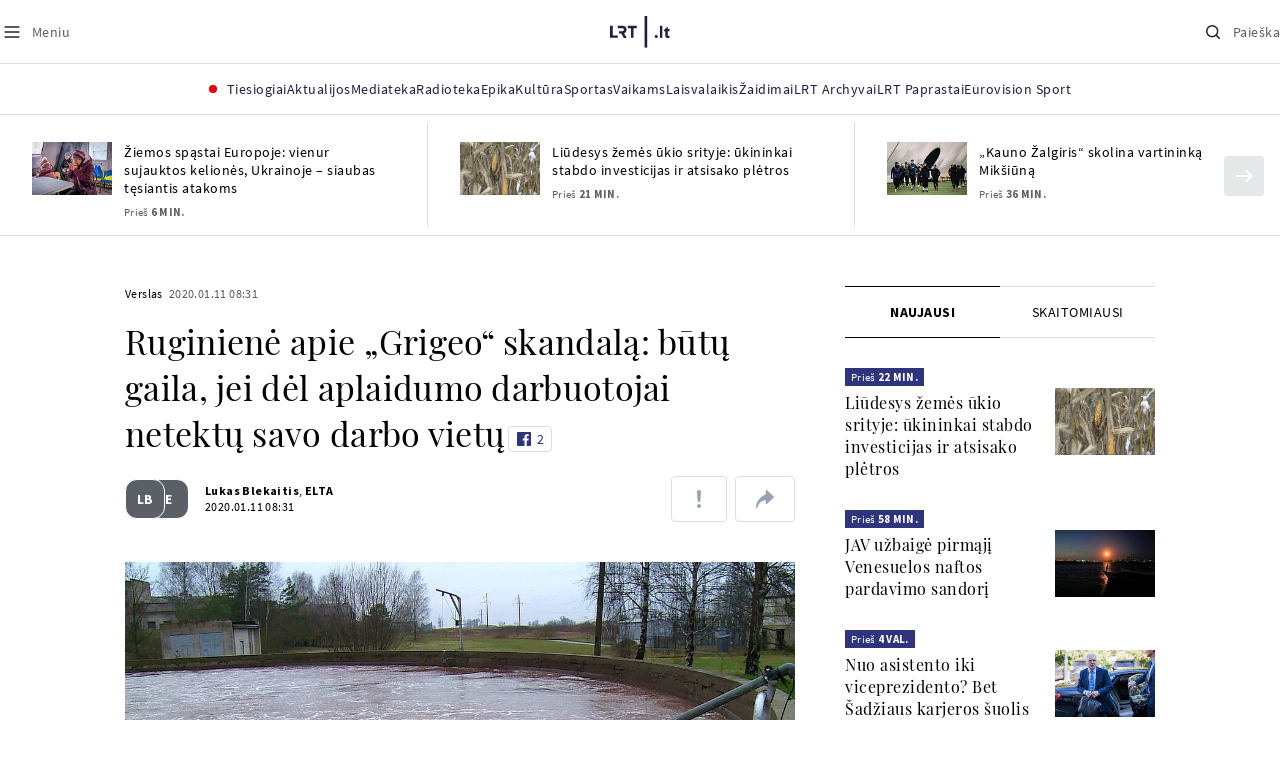

--- FILE ---
content_type: text/html
request_url: https://www.lrt.lt/naujienos/verslas/4/1132458/ruginiene-apie-grigeo-skandala-butu-gaila-jei-del-aplaidumo-darbuotojai-netektu-savo-darbo-vietu
body_size: 34021
content:
<!DOCTYPE html>
<html lang="lt">
   <head>
<meta http-equiv="Content-Type" content="text/html; charset=utf-8">
<meta http-equiv="X-UA-Compatible" content="IE=edge">
<meta name="robots" content="max-image-preview:large" />
<meta name="viewport" content="width=device-width, initial-scale=1, maximum-scale=5">

<!-- Favicon Start -->
<link rel="apple-touch-icon" sizes="57x57" href="/images/favicons/apple-touch-icon-57x57.png?v=318">
<link rel="apple-touch-icon" sizes="60x60" href="/images/favicons/apple-touch-icon-60x60.png?v=318">
<link rel="apple-touch-icon" sizes="72x72" href="/images/favicons/apple-touch-icon-72x72.png?v=318">
<link rel="apple-touch-icon" sizes="76x76" href="/images/favicons/apple-touch-icon-76x76.png?v=318">
<link rel="apple-touch-icon" sizes="114x114" href="/images/favicons/apple-touch-icon-114x114.png?v=318">
<link rel="apple-touch-icon" sizes="120x120" href="/images/favicons/apple-touch-icon-120x120.png?v=318">
<link rel="apple-touch-icon" sizes="144x144" href="/images/favicons/apple-touch-icon-144x144.png?v=318">
<link rel="apple-touch-icon" sizes="152x152" href="/images/favicons/apple-touch-icon-152x152.png?v=318">
<link rel="apple-touch-icon" sizes="180x180" href="/images/favicons/apple-touch-icon-180x180.png?v=318">
<link rel="icon" type="image/png" sizes="32x32" href="/images/favicons/favicon-32x32.png?v=318">
<link rel="icon" type="image/png" sizes="192x192" href="/images/favicons/android-chrome-192x192.png?v=318">
<link rel="icon" type="image/png" sizes="16x16" href="/images/favicons/favicon-16x16.png?v=318">
<link rel="icon" type="image/png" sizes="512x512" href="/images/favicons/favicon-512x512.png?v=318">
<link rel="manifest" href="/images/favicons/site.webmanifest?v=318">
<link rel="mask-icon" href="/images/favicons/safari-pinned-tab.svg?v=318" color="#016ca8">
<link rel="shortcut icon" href="/images/favicons/favicon.ico?v=318">
<meta name="msapplication-TileColor" content="#ffffff">
<meta name="msapplication-TileImage" content="/images/favicons/mstile-144x144.png?v=318">
<meta name="msapplication-config" content="/images/favicons/browserconfig.xml?v=318">
<meta name="theme-color" content="#ffffff">
<!-- Favicon End -->
<meta name="apple-itunes-app" content="app-id=999758256, app-argument=https://www.lrt.lt/">
<!-- Google Tag Manager -->
<script data-cookieconsent="ignore">
window.addEventListener('load', function() {
    (function(w,d,s,l,i){w[l]=w[l]||[];w[l].push({'gtm.start':
    new Date().getTime(),event:'gtm.js'});var f=d.getElementsByTagName(s)[0],
    j=d.createElement(s),dl=l!='dataLayer'?'&l='+l:'';j.async=true;j.src=
    'https://www.googletagmanager.com/gtm.js?id='+i+dl;f.parentNode.insertBefore(j,f);
    })(window,document,'script','dataLayer','GTM-NNQ95HK');
});
</script>
<!-- End Google Tag Manager -->

<link rel="preload" href="/js/app.js?v=318" as="script">
<link rel="preload" href="/js/jquery/jquery-3.6.0.min.js" as="script">

<meta name="ROBOTS" content="INDEX"/>
<title>Ruginienė apie „Grigeo“ skandalą: būtų gaila, jei dėl aplaidumo darbuotojai netektų savo darbo vietų - LRT</title>
<link href="https://www.lrt.lt/naujienos/verslas/4/1132458/ruginiene-apie-grigeo-skandala-butu-gaila-jei-del-aplaidumo-darbuotojai-netektu-savo-darbo-vietu" rel="canonical">
<meta content="id" content="1132458" /><meta content="Lietuvos profesinių sąjungų konfederacijos (LPSK) pirmininkė Inga Ruginienė sako, kad raginimai vartotojams nepirkti „Gr..." name="description"/>
<meta itemprop="datePublished" content="2020-01-11T06:31:00Z"/>
<meta property="fb:app_id" content="470743216272990"/>
<meta property="fb:pages" content="128572499128"/>
<meta property="og:site_name" content="lrt.lt"/>
	<meta content="article" property="og:type"/>
<meta content="lt_LT" property="og:locale"/>
<meta content="https://www.lrt.lt/naujienos/verslas/4/1132458/ruginiene-apie-grigeo-skandala-butu-gaila-jei-del-aplaidumo-darbuotojai-netektu-savo-darbo-vietu" property="og:url"/>
<meta property="article:published_time" content="2020-01-11T06:31:00Z"/>
<meta property="article:author" content="https://www.facebook.com/lrtlt"/>
<meta content="https://www.facebook.com/lrtlt" property="article:publisher"/>
<meta content="Ruginienė apie „Grigeo“ skandalą: būtų gaila, jei dėl aplaidumo darbuotojai netektų savo darbo vietų" property="og:title"/>
<meta property="lrt_authors" content="Lukas Blekaitis,ELTA"/>
<meta property="author" content="Lukas Blekaitis,ELTA"/>
<meta property="lrt_section" content="Verslas,naujienos"/>

<meta content="Lietuvos profesinių sąjungų konfederacijos (LPSK) pirmininkė Inga Ruginienė sako, kad raginimai vartotojams nepirkti „Gr..." property="og:description" />
        <meta content="https://www.lrt.lt/img/2020/01/08/580300-880582-1287x836.jpg" property="og:image"/>
        <meta property="og:image:width" content="1287"/>
        <meta property="og:image:height" content="836"/>


		
<script type="application/ld+json">
{
   "headline" : "Ruginienė apie „Grigeo“ skandalą: būtų gaila, jei dėl aplaidumo darbuotojai netektų savo darbo vietų...",
   "genre" : "Verslas",
   "@type" : "NewsArticle",
   "@context" : "https://schema.org",
   "author" : [
      {
         "@type" : "Person",
         "url" : "https://www.lrt.lt/author/lukas-blekaitis-596887",
         "name" : "Lukas Blekaitis"
      },
      {
         "name" : "ELTA",
         "@type" : "Person",
         "url" : "https://www.lrt.lt/author/elta-500010"
      }
   ],
   "description" : "Lietuvos profesinių sąjungų konfederacijos (LPSK) pirmininkė Inga Ruginienė sako, kad raginimai vartotojams nepirkti „Grigeo“ produkcijos gali atsiliepti ne tik prieš įmonę, bet ir prieš nekaltus darbuotojus.",
   "image" : [
      "https://www.lrt.lt/img/2020/01/08/580300-880582-1287x836.jpg",
      "https://www.lrt.lt/img/2020/01/10/582186-366658-1287x836.jpg",
      "https://www.lrt.lt/img/2020/01/09/581098-64904-1287x836.jpg",
      "https://www.lrt.lt/img/2020/01/09/581099-890680-1287x836.jpg",
      "https://www.lrt.lt/img/2020/01/09/581100-258687-1287x836.jpg",
      "https://www.lrt.lt/img/2020/01/09/581090-235645-1287x836.jpg",
      "https://www.lrt.lt/img/2020/01/09/581091-926275-1287x836.jpg",
      "https://www.lrt.lt/img/2020/01/09/581065-268645-1287x836.jpg",
      "https://www.lrt.lt/img/2020/01/08/580441-807373-1287x836.jpg",
      "https://www.lrt.lt/img/2020/01/08/580434-675522-1287x836.jpg",
      "https://www.lrt.lt/img/2020/01/08/580436-864470-1287x836.jpg",
      "https://www.lrt.lt/img/2020/01/08/580430-769859-1287x836.jpg",
      "https://www.lrt.lt/img/2020/01/08/580431-194592-1287x836.jpg",
      "https://www.lrt.lt/img/2020/01/08/580432-663382-1287x836.jpg",
      "https://www.lrt.lt/img/2020/01/08/580428-440438-1287x836.jpg",
      "https://www.lrt.lt/img/2020/01/08/580429-218234-1287x836.jpg",
      "https://www.lrt.lt/img/2020/01/08/580294-758460-1287x836.jpg",
      "https://www.lrt.lt/img/2020/01/08/580296-402208-1287x836.jpg",
      "https://www.lrt.lt/img/2020/01/08/580297-604488-1287x836.jpg",
      "https://www.lrt.lt/img/2020/01/08/580299-265605-1287x836.jpg",
      "https://www.lrt.lt/img/2019/10/21/535189-547761-1287x836.jpg"
   ],
   "publisher" : {
      "name" : "lrt.lt",
      "@type" : "NewsMediaOrganization",
      "logo" : {
         "@type" : "ImageObject",
         "url" : "https://www.lrt.lt/images/lrt_lt_logo.jpg"
      }
   },
   "keywords" : "Grigeo,Aplinkos tarša,Inga Ruginienė",
   "datePublished" : "2020-01-11T06:31:00Z",
   "mainEntityOfPage" : "https://www.lrt.lt/naujienos/verslas/4/1132458/ruginiene-apie-grigeo-skandala-butu-gaila-jei-del-aplaidumo-darbuotojai-netektu-savo-darbo-vietu",
   "thumbnailUrl" : "https://www.lrt.lt/img/2020/01/08/580300-880582-1287x836.jpg",
   "url" : "https://www.lrt.lt/naujienos/verslas/4/1132458/ruginiene-apie-grigeo-skandala-butu-gaila-jei-del-aplaidumo-darbuotojai-netektu-savo-darbo-vietu"
}
  </script>

<script type="application/ld+json">
{
  "@context": "http://schema.org",
  "@type": "BreadcrumbList",
  "itemListElement": [{
    "@type": "ListItem",
    "position": 1,
    "item": {
	  "@id": "https://www.lrt.lt/",
      "name": "www.lrt.lt"
    }
  },{
    "@type": "ListItem",
    "position": 2,
    "item": {
      "@id": "https://www.lrt.lt/naujienos/verslas/", 
      "name": "Verslas"
    }
  }]
}
</script>
<script type="application/ld+json">
[
   {
      "height" : 836,
      "caption" : "„Grigeo Klaipėda“. „Grigeo“",
      "width" : 1287,
      "creator" : {
         "@type" : "Person",
         "name" : "N. Jankauskas/LRT nuotr."
      },
      "contentUrl" : "https://www.lrt.lt/img/2020/01/08/580300-880582-1287x836.jpg",
      "@type" : "ImageObject",
      "@context" : "https://schema.org"
   },
   {
      "height" : 836,
      "caption" : "Prokurorai dėl „Grigeo“: nuotekos Kuršių marias teršė kasnakt ir su vadovybės žinia?",
      "contentUrl" : "https://www.lrt.lt/img/2020/01/10/582186-366658-1287x836.jpg",
      "creator" : {
         "name" : "lrt.lt",
         "@type" : "Person"
      },
      "width" : 1287,
      "@context" : "https://schema.org",
      "@type" : "ImageObject"
   },
   {
      "width" : 1287,
      "creator" : {
         "name" : "D. Umbraso  / LRT nuotr.",
         "@type" : "Person"
      },
      "contentUrl" : "https://www.lrt.lt/img/2020/01/09/581098-64904-1287x836.jpg",
      "@type" : "ImageObject",
      "@context" : "https://schema.org",
      "caption" : "Piketuotojai renkasi Grigiškėse, ragindami boikotuoti „Grigeo“ produkciją",
      "height" : 836
   },
   {
      "height" : 836,
      "caption" : "Piketuotojai renkasi Grigiškėse, ragindami boikotuoti „Grigeo“ produkciją",
      "creator" : {
         "name" : "D. Umbraso  / LRT nuotr.",
         "@type" : "Person"
      },
      "width" : 1287,
      "contentUrl" : "https://www.lrt.lt/img/2020/01/09/581099-890680-1287x836.jpg",
      "@type" : "ImageObject",
      "@context" : "https://schema.org"
   },
   {
      "@type" : "ImageObject",
      "@context" : "https://schema.org",
      "width" : 1287,
      "creator" : {
         "name" : "D. Umbraso  / LRT nuotr.",
         "@type" : "Person"
      },
      "contentUrl" : "https://www.lrt.lt/img/2020/01/09/581100-258687-1287x836.jpg",
      "height" : 836,
      "caption" : "Piketuotojai renkasi Grigiškėse, ragindami boikotuoti „Grigeo“ produkciją"
   },
   {
      "height" : 836,
      "caption" : "Piketuotojai renkasi Grigiškėse, ragindami boikotuoti „Grigeo“ produkciją",
      "contentUrl" : "https://www.lrt.lt/img/2020/01/09/581090-235645-1287x836.jpg",
      "width" : 1287,
      "creator" : {
         "@type" : "Person",
         "name" : "D. Umbraso  / LRT nuotr."
      },
      "@context" : "https://schema.org",
      "@type" : "ImageObject"
   },
   {
      "contentUrl" : "https://www.lrt.lt/img/2020/01/09/581091-926275-1287x836.jpg",
      "creator" : {
         "@type" : "Person",
         "name" : "D. Umbraso  / LRT nuotr."
      },
      "width" : 1287,
      "@context" : "https://schema.org",
      "@type" : "ImageObject",
      "height" : 836,
      "caption" : "Piketuotojai renkasi Grigiškėse, ragindami boikotuoti „Grigeo“ produkciją"
   },
   {
      "creator" : {
         "@type" : "Person",
         "name" : "D. Umbraso  / LRT nuotr."
      },
      "width" : 1287,
      "contentUrl" : "https://www.lrt.lt/img/2020/01/09/581065-268645-1287x836.jpg",
      "@type" : "ImageObject",
      "@context" : "https://schema.org",
      "caption" : "Piketuotojai renkasi Grigiškėse, ragindami boikotuoti „Grigeo“ produkciją",
      "height" : 836
   },
   {
      "contentUrl" : "https://www.lrt.lt/img/2020/01/08/580441-807373-1287x836.jpg",
      "width" : 1287,
      "creator" : {
         "@type" : "Person",
         "name" : "P. Selezniovo nuotr."
      },
      "@context" : "https://schema.org",
      "@type" : "ImageObject",
      "height" : 836,
      "caption" : "„Grigeo Klaipėda“. „Grigeo“"
   },
   {
      "contentUrl" : "https://www.lrt.lt/img/2020/01/08/580434-675522-1287x836.jpg",
      "width" : 1287,
      "creator" : {
         "@type" : "Person",
         "name" : "P. Selezniovo nuotr."
      },
      "@context" : "https://schema.org",
      "@type" : "ImageObject",
      "height" : 836,
      "caption" : "„Grigeo Klaipėda“. „Grigeo“"
   },
   {
      "contentUrl" : "https://www.lrt.lt/img/2020/01/08/580436-864470-1287x836.jpg",
      "creator" : {
         "name" : "P. Selezniovo nuotr.",
         "@type" : "Person"
      },
      "width" : 1287,
      "@context" : "https://schema.org",
      "@type" : "ImageObject",
      "height" : 836,
      "caption" : "„Grigeo Klaipėda“. „Grigeo“"
   },
   {
      "height" : 836,
      "caption" : "„Grigeo Klaipėda“. „Grigeo“",
      "width" : 1287,
      "creator" : {
         "@type" : "Person",
         "name" : "P. Selezniovo nuotr."
      },
      "contentUrl" : "https://www.lrt.lt/img/2020/01/08/580430-769859-1287x836.jpg",
      "@type" : "ImageObject",
      "@context" : "https://schema.org"
   },
   {
      "height" : 836,
      "caption" : "„Grigeo Klaipėda“. „Grigeo“",
      "@type" : "ImageObject",
      "@context" : "https://schema.org",
      "creator" : {
         "name" : "P. Selezniovo nuotr.",
         "@type" : "Person"
      },
      "width" : 1287,
      "contentUrl" : "https://www.lrt.lt/img/2020/01/08/580431-194592-1287x836.jpg"
   },
   {
      "@context" : "https://schema.org",
      "@type" : "ImageObject",
      "contentUrl" : "https://www.lrt.lt/img/2020/01/08/580432-663382-1287x836.jpg",
      "creator" : {
         "@type" : "Person",
         "name" : "P. Selezniovo nuotr."
      },
      "width" : 1287,
      "height" : 836,
      "caption" : "„Grigeo Klaipėda“. „Grigeo“"
   },
   {
      "height" : 836,
      "caption" : "„Grigeo Klaipėda“. „Grigeo“",
      "@type" : "ImageObject",
      "@context" : "https://schema.org",
      "creator" : {
         "name" : "P. Selezniovo nuotr.",
         "@type" : "Person"
      },
      "width" : 1287,
      "contentUrl" : "https://www.lrt.lt/img/2020/01/08/580428-440438-1287x836.jpg"
   },
   {
      "height" : 836,
      "caption" : "„Grigeo Klaipėda“. „Grigeo“",
      "@type" : "ImageObject",
      "@context" : "https://schema.org",
      "width" : 1287,
      "creator" : {
         "name" : "P. Selezniovo nuotr.",
         "@type" : "Person"
      },
      "contentUrl" : "https://www.lrt.lt/img/2020/01/08/580429-218234-1287x836.jpg"
   },
   {
      "contentUrl" : "https://www.lrt.lt/img/2020/01/08/580294-758460-1287x836.jpg",
      "creator" : {
         "@type" : "Person",
         "name" : "N. Jankauskas/LRT nuotr."
      },
      "width" : 1287,
      "@context" : "https://schema.org",
      "@type" : "ImageObject",
      "height" : 836,
      "caption" : "„Grigeo Klaipėda“. „Grigeo“"
   },
   {
      "height" : 836,
      "caption" : "„Grigeo Klaipėda“. „Grigeo“",
      "@context" : "https://schema.org",
      "@type" : "ImageObject",
      "contentUrl" : "https://www.lrt.lt/img/2020/01/08/580296-402208-1287x836.jpg",
      "width" : 1287,
      "creator" : {
         "name" : "N. Jankauskas/LRT nuotr.",
         "@type" : "Person"
      }
   },
   {
      "@type" : "ImageObject",
      "@context" : "https://schema.org",
      "width" : 1287,
      "creator" : {
         "name" : "N. Jankauskas/LRT nuotr.",
         "@type" : "Person"
      },
      "contentUrl" : "https://www.lrt.lt/img/2020/01/08/580297-604488-1287x836.jpg",
      "caption" : "„Grigeo Klaipėda“. „Grigeo“",
      "height" : 836
   },
   {
      "contentUrl" : "https://www.lrt.lt/img/2020/01/08/580299-265605-1287x836.jpg",
      "creator" : {
         "@type" : "Person",
         "name" : "N. Jankauskas/LRT nuotr."
      },
      "width" : 1287,
      "@context" : "https://schema.org",
      "@type" : "ImageObject",
      "height" : 836,
      "caption" : "„Grigeo Klaipėda“. „Grigeo“"
   },
   {
      "@type" : "ImageObject",
      "@context" : "https://schema.org",
      "width" : 1287,
      "creator" : {
         "name" : "J. Stacevičiaus / LRT nuotr.",
         "@type" : "Person"
      },
      "contentUrl" : "https://www.lrt.lt/img/2019/10/21/535189-547761-1287x836.jpg",
      "caption" : "Inga Ruginienė",
      "height" : 836
   }
]

</script>


<script type="text/javascript">
	if (location && location.host && location.host.match(/lrt\.lt/)) {
			(function(j, c) {
		var s = function(o) {
			var t = document.createElement('script');
			for (var p in o) {t[p] = o[p];};
			return t;
		};
		var p = s({src: j, defer: true, async: true, onload: c});
		var i = document.getElementsByTagName('script')[0];
		i.parentNode.insertBefore(p, i);
	})('//peach-static.ebu.io/peach-collector-1.x.min.js', PeachCollectorLoaded);
	function PeachCollectorLoaded() {
	var _pc = window._pc = new PeachCollector(window);
		var s = location.pathname;
		var article_id = '1132458';
		// only content page
		if(s.split('/').length <= 3) return;
		// only news
		var nl = ['naujienos', 'news-in-english', 'novosti'];
		if(!s.split('/').filter(function(f) {
			return nl.indexOf(f) > -1
		}).length > 0) return;
		// identify language
		var lang = 'lt';
		_pc.init('ltlrt00000000050')
		 .enableTracking()
		 .sendArticleStartEvent(article_id, null, {lang: lang});
		 //.sendPageViewEvent(null, null, null, {lang: lang});
	}
}
</script>
<link type="text/css" rel="stylesheet" href="/css/app.css?v=318">
<style>
    #js-news-list-feed-horizontal div.info-block a  { display:none }
</style>
<script type="text/javascript" src="/js/app.head.js?v=318"></script>

<script async src="https://www.googletagservices.com/tag/js/gpt.js"></script>
<script>
    var googletag = googletag || {};
    googletag.cmd = googletag.cmd || [];
</script>
<script>

 // GPT slots
 var gptAdSlots = [];
 googletag.cmd.push(function() {

   // Define a size mapping object. The first parameter to addSize is
   // a viewport size, while the second is a list of allowed ad sizes.
   var mapping1 = googletag.sizeMapping().
    addSize([0, 0], []).
    addSize([1050, 200], [[1200,250], [1200,150], [1024, 120], [970, 250], [970, 90], [970, 66], [960, 90], [950, 90], [930, 180], [750, 200], [750, 100]]).
    addSize([768, 200], [[750, 200], [750, 100]]).
    addSize([320, 400], [[320, 50], [300, 50]]).
    build(); 
   var mapping2 = googletag.sizeMapping(). 
   // Accepts both common mobile banner formats
   addSize([320, 400], [[300, 250], [320, 50], [300, 50]]). 
   addSize([320, 700], [300, 250]).
    build();
    var mapping3 = googletag.sizeMapping(). 
   // Accepts both common mobile banner formats
   addSize([768, 600], [[300, 600], [300, 250]]). 
    build();

   // Define the GPT slot
   gptAdSlots[0] = googletag.defineSlot('/21713852842/Verslas_1200x250_1', [[1200,250], [1200,150], [1024, 120], [970, 250], [970, 90], [970, 90], [970, 66], [960, 90], [950, 90], [930, 180], [750, 200], [750, 100]], 'd0')
       .defineSizeMapping(mapping1)
       .addService(googletag.pubads());
   gptAdSlots[1] = googletag.defineSlot('/21713852842/Verslas_300x600_1', [[300, 600], [300, 250]], 'd1')
       .defineSizeMapping(mapping3)
       .addService(googletag.pubads());
   gptAdSlots[2] = googletag.defineSlot('/21713852842/Verslas_300x250_text_1', [[300, 250], [320,50], [300,50]], 'd2')
       .defineSizeMapping(mapping2)
       .addService(googletag.pubads());
   gptAdSlots[3] = googletag.defineSlot('/21713852842/Verslas_300x250_text_2', [[300, 250], [320,50], [300,50]], 'd3')
       .defineSizeMapping(mapping2)
       .addService(googletag.pubads());

   // Start ad fetching
   googletag.pubads().collapseEmptyDivs();
   googletag.pubads().enableSingleRequest();
   googletag.enableServices();
 });
</script>

  
<script type="text/javascript">
  if(window !== window.top){
      var parentURL = document.referrer;
      if (parentURL.indexOf('lrt.lt') > 0);           
      else location.replace('https://www2.lrt.lt/iframe1.html');   
  }
</script>
  

      <meta property="lrt_type" content="news_article"/>
<style>
@import "/static/theo/ui-lrt.css?v=318";

@import "/static/theo/ui-lrt-audio.css?v=318";

/* Set other play image */
.theoplayer-skin .vjs-big-play-button:before {
  content: "";
   background: url('/static/theo/svg/Play.svg') no-repeat 0 0;
  background-size: 100%;
  display: block;
}

/* Remove default THEOplayer image */
.theo-big-play-button-svg-container svg {
  display: none !important;
}
</style>
<script type="text/javascript">THEO_global_version = "9.3.0";</script>
<script type="text/javascript" src="/static/js/theo_options.js?v=318"></script>
<script type="text/javascript" src="/static/theo/9.3.0/THEOplayer.js?v=318"></script>
<script type='text/javascript' src='/static/theo/THEOplayerUIHelper.js?v=318'></script>
<script type="text/javascript" src="//imasdk.googleapis.com/js/sdkloader/ima3.js"></script>
<script type="text/javascript" src="//www.gstatic.com/cv/js/sender/v1/cast_sender.js?loadCastFramework=1"></script>
<script type="text/javascript">
      <!--//--><![CDATA[//><!--
      function gemius_player_pending(obj,fun) {obj[fun] = obj[fun] || function() {var x =
      window['gemius_player_data'] = window['gemius_player_data'] || [];
      x[x.length]=[this,fun,arguments];};};
      gemius_player_pending(window,"GemiusPlayer");
      gemius_player_pending(GemiusPlayer.prototype,"newProgram");
      gemius_player_pending(GemiusPlayer.prototype,"newAd");
      gemius_player_pending(GemiusPlayer.prototype,"adEvent");
      gemius_player_pending(GemiusPlayer.prototype,"programEvent");
      (function(d,t) {try {var gt=d.createElement(t),s=d.getElementsByTagName(t)[0],
      l='http'+((location.protocol=='https:')?'s':''); gt.setAttribute('async','async');
      gt.setAttribute('defer','defer'); gt.src=l+'://galt.hit.gemius.pl/gplayer.js';
      s.parentNode.insertBefore(gt,s);} catch (e) {}})(document,'script');
      //--><!]]>
</script>
<script type="text/javascript">
    function initAudioPlayer (el) {
        var myopts = getTHEOOptions();
        myopts.audioOnly = true;
        myopts.mutedAutoplay = 'all';
        return new THEOplayer.Player(el, myopts);
    }
    function initVideoPlayer (el) {
        var myopts = getTHEOOptions();
        myopts.allowNativeFullscreen = true;
        myopts.mutedAutoplay = 'all';
        //mtopts.muted = true;
        var player = new THEOplayer.Player(el, myopts);
        if (typeof(player_muted) != 'undefined' && player_muted) {
            player.muted = true;
        }
        return player; //new THEOplayer.Player(el, myopts);
    }
    function playerGetPosition () {
        return player && player.currentTime ? player.currentTime : 0;
    }

    function playerPause () {
        if (player) { player.pause(); }
    }

    function playerResume () {
        if (player) { player.play(); };
    }

    function playerIsPaused () {
        if (player) { return player.paused; } 
        return true;
    }
</script>

<script type="text/javascript">
const audioPlayer = (containers, playerInstance) => {
  const onPrev = new Event("previousSource");

  const toHHMMSS = function (duration) {
    const secNum = parseInt(duration, 10); // don't forget the second param
    let hours = Math.floor(secNum / 3600);
    let minutes = Math.floor((secNum - hours * 3600) / 60);
    let seconds = secNum - hours * 3600 - minutes * 60;

    if (hours < 10) {
      hours = "0" + hours;
    }
    if (minutes < 10) {
      minutes = "0" + minutes;
    }
    if (seconds < 10) {
      seconds = "0" + seconds;
    }
    if (parseInt(hours, 10) === 0) {
      return `${minutes}:${seconds}`;
    }

    return `${hours}:${minutes}:${seconds}`;
  };

  const hide = (el) => {
    el.style.display = "none";
  };

  const show = (el) => {
    el.style.display = "";
  };

  const renderAudioControl = (instance) => {
    const input = document.createElement("input");
    input.setAttribute("type", "range");
    input.setAttribute("step", "1");
    input.setAttribute("value", instance.volume * 100);
    input.setAttribute("min", "0");
    input.setAttribute("max", "100");

    input.addEventListener("change", ({ target }) => {
      instance.volume = parseInt(target.value, 10) / 100;
    });

    instance.addEventListener("volume", ({ volume }) => {
      input.setAttribute("value", volume);
    });

    instance.addEventListener("mute", ({ mute }) => {
      if (!mute) {
        input.setAttribute("value", instance.volume * 100);
      } else {
        input.setAttribute("value", 0);
      }
    });

    const element = document.createElement("div");
    element.classList.add("audio-player__volume-bar");
    element.appendChild(input);

    element.addEventListener("click", (event) => {
      event.preventDefault();
      event.stopPropagation();
    });

    return element;
  };

  const initSettings = (wrapper) => {
    const container = wrapper.querySelector(
      '[data-player-settings="container"]'
    );

    if (container) {
      const button = wrapper.querySelector('[data-player-settings="button"]');

      document.body.addEventListener(
        "click",
        (event) => {
          if (
            button.classList.contains("active") &&
            !(container.contains(event.target) || event.target === container)
          ) {
            button.classList.remove("active");
          }
        },
        "passive"
      );

      button.addEventListener("click", () => {
        button.classList.toggle("active");
      });

      const groups = container.querySelectorAll(
        '[data-player-settings="group"]'
      );

      groups.forEach((group) => {
        const item = group.querySelector('[data-player-settings="group-item"]');

        if (item) {
          item.addEventListener("click", () => {
            group.classList.add("active");
          });
        }
      });
    }
  };

  const init = (container, playerInstance) => {
    const actions = container.querySelectorAll("[data-player-action]");

    const handleMuteClick = (update) => () => {
      const newState = update ? playerInstance.muted : !playerInstance.muted;

      volumeContainer.setAttribute(
        "data-player-volume",
        newState ? "muted" : "unmuted"
      );
      volumeContainer.blur();

      playerInstance.muted = newState;
    };

    const volumeContainer = container.querySelector("[data-player-volume]");

    volumeContainer.addEventListener("click", handleMuteClick());
    volumeContainer.appendChild(renderAudioControl(playerInstance));

    handleMuteClick(true)();

    initSettings(container);

    const seek = (position) => {
      const seekTo = Math.min(
        Math.max(
          0,
          playerInstance.currentTime + (position === "seek-forward" ? 15 : -15)
        ),
        playerInstance.duration
      );
      if (playerInstance.duration !== playerInstance.currentTime) {
        playerInstance.currentTime = seekTo;
      }
    };

    const updateControls = (event) => {
      if (["play", "pause"].indexOf(event) > -1) {
        actions.forEach((action) => {
          const actionName = action.getAttribute("data-player-action");
          if (actionName === event) {
            hide(action);
          }

          if (
            actionName !== "cast" &&
            actionName !== event &&
            ["play", "pause"].indexOf(event) > -1
          ) {
            show(action);
          }
        });
      }
    };

    let dragStartPosition = null;
    let beforeDragPlayerState = null;

    const onDragStart = (event) => {
      progressItem.classList.add("dragging");
      document.addEventListener("mousemove", onDrag);
      document.addEventListener("mouseup", onDragEnd);

      document.addEventListener("touchmove", onDrag, { passive: false });
      document.addEventListener("touchend", onDragEnd);

      beforeDragPlayerState = playerInstance.paused ? "paused" : "playing";
      dragStartPosition = event.clientX || event.touches[0].clientX;
    };

    const onDrag = (event) => {
      event.preventDefault();
      // calculate the new cursor position:
      const pos1 = event.clientX || event.touches[0].clientX;

      // set the element's new position:
      const position = {};

      const rect = progressItem.parentElement.getBoundingClientRect();

      position.left = Math.max(0, Math.min(rect.width, pos1 - rect.left));

      const percentage = (position.left * 100) / rect.width;

      const diff = Math.abs(dragStartPosition - pos1);

      if (diff > 5) {
        playerInstance.pause();

        progressItem.style.width = `${percentage}%`;

        const progress = (playerInstance.duration / 100) * percentage;
        playerInstance.currentTime = progress;
      }
    };

    const onDragEnd = () => {
      progressItem.classList.remove("dragging");
      document.removeEventListener("mousemove", onDrag);
      document.removeEventListener("mouseup", onDragEnd);

      document.removeEventListener("touchmove", onDrag);
      document.removeEventListener("touchend", onDragEnd);

      if (beforeDragPlayerState !== "paused") {
        playerInstance.play();
      }
      beforeDragPlayerState = null;
      dragStartPosition = null;
    };

    const onBarClick = (event) => {
      const rect = event.target.getBoundingClientRect();
      const x = (event.clientX || event.touches[0].clientX) - rect.left;
      const percentage = Math.min(Math.max((x * 100) / rect.width, 0), 100);
      const progress = (playerInstance.duration / 100) * percentage;
      playerInstance.currentTime = progress;
    };

    const barTime = container.querySelector("[data-player-progress-time]");

    const onBarMouseover = (event) => {
      const rect = event.target.getBoundingClientRect();
      const x = (event.clientX || event.touches[0].clientX) - rect.left;
      const percentages = Math.max(0, Math.min(100, (x * 100) / rect.width));
      const progress = (playerInstance.duration / 100) * percentages;
      barTime.innerHTML = toHHMMSS(progress);
      barTime.style.left = `${Math.min(Math.max(10, x), rect.width - 10)}px`;
    };

    const progressItem = container.querySelector("[data-player-progress]");
    const bufferItems = container.querySelectorAll("[data-player-buffer]");
    const timeItems = container.querySelectorAll("[data-player-time]");

    progressItem.parentElement.addEventListener("click", onBarClick);
    progressItem.parentElement.addEventListener("mousedown", onDragStart);
    progressItem.parentElement.addEventListener("mousemove", onBarMouseover);

    progressItem.parentElement.addEventListener("touchstart", onDragStart);
    progressItem.parentElement.addEventListener("touchmove", onBarMouseover, {
      passive: false,
    });

    const onTimeUpdate = (currentTime, duration) => {
      const progress = (currentTime / duration) * 100;

      progressItem.style.width = `${progress}%`;

      timeItems.forEach((item) => {
        const type = item.getAttribute("data-player-time");

        if (type === "elapsed") {
          item.innerHTML = toHHMMSS(currentTime);
        }
        if (type === "duration") {
          item.innerHTML = toHHMMSS(duration);
        }
      });
    };

    const onBufferChange = (end, duration) => {
      bufferItems.forEach((item) => {
        item.style.width = `${parseInt((end / duration) * 100)}%`;
      });
    };

    const onMeta = (duration) => {
      timeItems.forEach((item) => {
        const type = item.getAttribute("data-player-time");

        if (type === "duration") {
          item.innerHTML = toHHMMSS(duration);
        }
      });
    };

    const onPrevClick = () => {
      if (playerInstance.currentTime < 3) {
        playerInstance.element.dispatchEvent(onPrev);
      }

      playerInstance.currentTime = 0;
    };

    const onNextClick = () => {
      playerInstance.currentTime = playerInstance.duration - 0.05;
    };

    playerInstance.addEventListener("play", () => {
      updateControls("play");
    });

    playerInstance.addEventListener("pause", () => {
      updateControls("pause");
    });

    playerInstance.addEventListener("timeupdate", ({ currentTime }) => {
      if (playerInstance.readyState > 0) {
        onTimeUpdate(currentTime, playerInstance.duration);

        onBufferChange(playerInstance.buffered.end(), playerInstance.duration);
      }
    });

    playerInstance.addEventListener("loadedmetadata", () => {
      onMeta(playerInstance.duration);
    });

    actions.forEach((action) => {
      const actionName = action.getAttribute("data-player-action");

      action.addEventListener("click", () => {
        if (
          playerInstance[actionName] &&
          typeof playerInstance[actionName] === "function"
        ) {
          playerInstance[actionName]();
        }

        if (actionName.indexOf("seek-") > -1) {
          seek(actionName);
        }

        if (actionName === "prev") {
          onPrevClick();
        }

        if (actionName === "next") {
          onNextClick();
        }
        action.blur();
      });
    });
  };

  containers.forEach((container) => {
    init(container, playerInstance);
  });
};

window.audioPlayer = audioPlayer;

function audio_player_div_init(dom_obj) {
          if ($(dom_obj).data("done")) { return; }		
          var $el = $(dom_obj);
          $el.data("done", "1")
             .removeClass("d-none")
          var tmp_id = 'audio' + Math.floor((Math.random() || Math.random()) * 999999999);
          var playerDiv = $el.find('div.audio-player-placeholder-div').attr('id', tmp_id);
          if ($el.data("title")) {
             $('<div class="audio-player__description"/>').html($el.data("title")).insertAfter($el);
          }

            var myTheoOpts = getTHEOOptions();
            myTheoOpts.audioOnly = true;
            myTheoOpts.loop = false;
            myTheoOpts.autoplay = false;
            var player =  new THEOplayer.Player(document.getElementById(tmp_id), myTheoOpts);
            if ($el.data("textspeech")) {
              player.src = $el.data("audiofile");  
            } else {
              player.src = "https://stream-vod.lrt.lt" + $el.data("audiofile") + "/playlist.m3u8";
            }
            player.pause(); 
            if ($el.data("offset")) {
               player.addEventListener('loadeddata', () => {
                  if (!player.ads.playing) {
                        player.currentTime = $el.data("offset")*1;
                  }
               });
//               player.currentTime  = $el.data("offset");
            }
            $el.removeClass('d-none');
            audioPlayer([$el[0]], player);
            if ($el.data("textspeech")) {
              window.playerList.text2speechPlayer = player;
            }
}

</script>
      <script type="text/javascript">
      <!--//--><![CDATA[//><!--
      function gemius_player_pending(obj,fun) {obj[fun] = obj[fun] || function() {var x =
      window['gemius_player_data'] = window['gemius_player_data'] || [];
      x[x.length]=[this,fun,arguments];};};
      gemius_player_pending(window,"GemiusPlayer");
      gemius_player_pending(GemiusPlayer.prototype,"newProgram");
      gemius_player_pending(GemiusPlayer.prototype,"newAd");
      gemius_player_pending(GemiusPlayer.prototype,"adEvent");
      gemius_player_pending(GemiusPlayer.prototype,"programEvent");
      (function(d,t) {try {var gt=d.createElement(t),s=d.getElementsByTagName(t)[0],
      l='http'+((location.protocol=='https:')?'s':''); gt.setAttribute('async','async');
      gt.setAttribute('defer','defer'); gt.src=l+'://galt.hit.gemius.pl/gplayer.js';
      s.parentNode.insertBefore(gt,s);} catch (e) {}})(document,'script');
      //--><!]]>
</script>
      <style>
      div.flourish-credit { display:none !important }
      </style>
   </head>
   <body class="page"><!--googleoff: all-->            


        <script type="text/javascript">window.lrtMenu = {"id":2,"locale":"lt","created_at":"2022-05-08T10:03:25.725Z","updated_at":"2025-09-04T19:01:53.741Z","items":[{"__component":"main-menu.menu-with-tags","id":2,"title":"Aktualijos","tagsGroupTitle":"Atraskite","links":[{"id":3,"title":"Lietuvoje","link":"/naujienos/lietuvoje","newWindow":false},{"id":4,"title":"Sveikata","link":"/naujienos/sveikata","newWindow":false},{"id":8,"title":"Verslas","link":"/naujienos/verslas","newWindow":false},{"id":52,"title":"Verslo pozicija","link":"/naujienos/verslo-pozicija","newWindow":false},{"id":44,"title":"Pasaulyje","link":"/naujienos/pasaulyje","newWindow":false},{"id":50,"title":"Nuomonės","link":"/naujienos/nuomones","newWindow":false},{"id":10,"title":"Eismas","link":"/naujienos/eismas","newWindow":false},{"id":5,"title":"Mokslas ir IT","link":"/naujienos/mokslas-ir-it","newWindow":false},{"id":61,"title":"Švietimas","link":"/naujienos/svietimas","newWindow":false},{"id":6,"title":"LRT Tyrimai","link":"/naujienos/lrt-tyrimai","newWindow":false},{"id":7,"title":"LRT Faktai","link":"/tema/lrt-faktai","newWindow":false},{"id":28,"title":"Tavo LRT","link":"/naujienos/tavo-lrt ","newWindow":false},{"id":46,"title":"Lituanica","link":"/lituanica","newWindow":false},{"id":51,"title":"Pozicija","link":"/naujienos/pozicija","newWindow":false},{"id":47,"title":"LRT English","link":"/en/news-in-english","newWindow":false},{"id":45,"title":"LRT Новости","link":"/ru/novosti","newWindow":false},{"id":48,"title":"LRT Wiadomości","link":"/pl/wiadomosci","newWindow":false},{"id":49,"title":"LRT Новини","link":"/ua/novini","newWindow":false}],"tags":[{"id":3,"title":"Rusijos karas prieš Ukrainą","link":"/tema/rusijos-karas-pries-ukraina","isImportant":true,"newWindow":false},{"id":10,"title":"LRT ieško sprendimų","link":"/tema/lrt-iesko-sprendimu","isImportant":false,"newWindow":false},{"id":11,"title":"LRT girdi","link":"/tema/lrt-girdi","isImportant":false,"newWindow":false},{"id":5,"title":"LRT Trumpai","link":"/tema/lrt-trumpai","isImportant":false,"newWindow":false}]},{"__component":"main-menu.menu-link","id":13,"title":"Mediateka","link":"/mediateka","newWindow":false},{"__component":"main-menu.menu-link","id":14,"title":"Radioteka","link":"/radioteka","newWindow":false},{"__component":"main-menu.menu-link","id":8,"title":"Epika","link":"https://epika.lrt.lt","newWindow":true},{"__component":"main-menu.menu-link","id":11,"title":"Kultūra","link":"/naujienos/kultura","newWindow":false},{"__component":"main-menu.menu-link","id":9,"title":"Sportas","link":"/naujienos/sportas","newWindow":false},{"__component":"main-menu.menu-with-articles","id":8,"title":"Vaikams","articelApiUrl":" /api/search?count=3&term=/vaikams","links":[{"id":39,"title":"Pradžia","link":"/vaikams","newWindow":false},{"id":40,"title":"Filmai","link":"https://epika.lrt.lt/vaikams","newWindow":false},{"id":41,"title":"Vakaro pasaka","link":"/tema/vakaro-pasaka","newWindow":false},{"id":42,"title":"Žaidimai","link":"/tema/zaidimai-vaikams","newWindow":false},{"id":43,"title":"Mokykla","link":"/mediateka/rekomenduojame/mokykla","newWindow":false}],"articles":[{"img_w_h":"1.0","photo_horizontal":0,"is_series":0,"category_img_path_postfix":".jpg","article_has_audiovideo":0,"season_url":"/radioteka/laida/vakaro-pasaka/2025","is_videoteka":1,"n18":0,"photo_count":0,"is_audio":1,"img":"/img/2025/12/11/2263865-470577-{WxH}.jpg","type":7,"article_category_id":0,"img_path_prefix":"/img/2025/12/11/2263865-470577-","rank":1,"photo_horizontal_small":0,"img_path_postfix":".jpg","category_title":"Vakaro pasaka","subtitle":"","item_date":"2025.12.11 20:05","year_interval":8,"main_category_title":"Vakaro pasaka","badges_html":"","id":2772418,"channel":3,"epika_valid_days":"","curr_category_title":"2025","genre_list":[{"id":909,"title":"Pasaka"}],"item_date_iso8601":"2025-12-11T18:05:00Z","is_epika":0,"category_url":"/mediateka/audio/vakaro-pasaka","category_filter":1,"photo_id":2263865,"duration_sec":1490,"age_restriction":"","category_img_path_prefix":"/img/2025/04/01/2032828-433764-","url":"/radioteka/irasas/2000583161/johnny-gruelle-skudurines-onutes-pasakeles-i-dalis","read_count":264,"is_video":0,"title":"Johnny Gruelle. „Skudurinės Onutės pasakėlės“. I dalis","heritage":0,"is_movie":0,"fb_share_count":0},{"is_series":0,"photo_horizontal":0,"img_w_h":"1.0","n18":0,"article_has_audiovideo":0,"category_img_path_postfix":".jpg","season_url":"/radioteka/laida/vakaro-pasaka/2025","is_videoteka":1,"is_audio":1,"photo_count":0,"type":7,"img":"/img/2025/12/10/2262464-259646-{WxH}.jpg","photo_horizontal_small":0,"rank":1,"article_category_id":0,"img_path_prefix":"/img/2025/12/10/2262464-259646-","item_date":"2025.12.10 20:05","category_title":"Vakaro pasaka","img_path_postfix":".jpg","subtitle":"","main_category_title":"Vakaro pasaka","year_interval":8,"channel":3,"id":2771411,"badges_html":"","epika_valid_days":"","category_url":"/mediateka/audio/vakaro-pasaka","is_epika":0,"genre_list":[{"id":909,"title":"Pasaka"}],"curr_category_title":"2025","item_date_iso8601":"2025-12-10T18:05:00Z","duration_sec":787,"photo_id":2262464,"category_filter":1,"age_restriction":"","heritage":0,"title":"Selemonas Paltanavičius. „Žiemos lediniai batai“","url":"/radioteka/irasas/2000582126/selemonas-paltanavicius-ziemos-lediniai-batai","read_count":644,"is_video":0,"category_img_path_prefix":"/img/2025/04/01/2032828-433764-","fb_share_count":0,"is_movie":0},{"type":6,"img":"/img/2025/12/10/2261818-62776-{WxH}.jpg","photo_count":0,"is_audio":0,"category_img_path_postfix":"","article_has_audiovideo":0,"is_videoteka":1,"season_url":"/mediateka/video/paneik/2025","n18":0,"img_w_h":"1.8","is_series":0,"photo_horizontal":1,"badges_html":"","channel":6,"id":2771187,"year_interval":8,"main_category_title":"Paneik","item_date":"2025.12.10 18:00","img_path_postfix":".jpg","category_title":"Paneik","subtitle":"","rank":1,"article_category_id":0,"img_path_prefix":"/img/2025/12/10/2261818-62776-","photo_horizontal_small":0,"category_filter":1,"duration_sec":1185,"photo_id":2261818,"genre_list":"","curr_category_title":"2025","item_date_iso8601":"2025-12-10T16:00:00Z","is_epika":0,"category_url":"/mediateka/video/paneik","epika_valid_days":"","fb_share_count":0,"is_movie":0,"url":"/mediateka/irasas/2000582056/paneik-politikai-privalo-tureti-aukstaji-issilavinima-politika-su-paul-de-miko","read_count":17,"is_video":1,"category_img_path_prefix":"","heritage":0,"title":"„Paneik“: politikai privalo turėti aukštąjį išsilavinimą | Politika su Paul de Miko","age_restriction":""}]},{"__component":"main-menu.menu-with-articles","id":10,"title":"Laisvalaikis","articelApiUrl":"/api/search?page=1&count=3&exact=1&&term=/muzika&order=desc","links":[{"id":60,"title":"Muzika","link":"/naujienos/muzika","newWindow":false},{"id":59,"title":"Laisvalaikis","link":"/naujienos/laisvalaikis","newWindow":false}],"articles":[{"title":"Svečiuose „punktò“","heritage":0,"category_img_path_prefix":"/img/2025/10/03/2201936-328532-","is_video":0,"url":"/radioteka/irasas/2000583163/sveciuose-punkto","read_count":9,"age_restriction":"","is_movie":0,"fb_share_count":0,"is_epika":0,"category_url":"/mediateka/audio/raudonos-rozes-radijas","item_date_iso8601":"2025-12-11T18:00:00Z","genre_list":"","curr_category_title":"2025","epika_valid_days":"","photo_id":2263890,"duration_sec":3600,"category_filter":1,"subtitle":"","img_path_postfix":".jpg","category_title":"Raudonos rožės radijas","item_date":"2025.12.11 20:00","photo_horizontal_small":0,"article_category_id":0,"img_path_prefix":"/img/2025/12/11/2263890-540357-","rank":1,"id":2772424,"channel":5,"badges_html":"","main_category_title":"Raudonos rožės radijas","year_interval":8,"n18":0,"season_url":"/radioteka/laida/raudonos-rozes-radijas/2025","is_videoteka":1,"article_has_audiovideo":0,"category_img_path_postfix":".jpg","photo_horizontal":0,"is_series":0,"img_w_h":"1.0","img":"/img/2025/12/11/2263890-540357-{WxH}.jpg","type":7,"is_audio":1,"photo_count":0},{"category_title":"Vakaras: kūrybos, jubiliejinis, minėjimo,šventinis","img_path_postfix":".jpg","subtitle":"","item_date":"2025.12.11 19:02","photo_horizontal_small":0,"article_category_id":0,"img_path_prefix":"/img/2025/12/11/2262990-524286-","rank":1,"channel":0,"id":2757157,"badges_html":"","main_category_title":"Vakaras: kūrybos, jubiliejinis, minėjimo,šventinis","year_interval":8,"n18":0,"category_img_path_postfix":"","article_has_audiovideo":0,"is_videoteka":1,"season_url":"/mediateka/video/vakaras-kurybos-jubiliejinis-minejimo-sventinis/2025","photo_horizontal":1,"is_series":0,"img_w_h":"1.8","img":"/img/2025/12/11/2262990-524286-{WxH}.jpg","type":6,"is_audio":0,"photo_count":0,"title":"85 plius... Juozas Budraitis","heritage":0,"category_img_path_prefix":"","read_count":67,"url":"/mediateka/irasas/2000568052/85-plius-juozas-budraitis","is_video":1,"age_restriction":"","is_movie":0,"fb_share_count":0,"category_url":"/mediateka/video/vakaras-kurybos-jubiliejinis-minejimo-sventinis","is_epika":0,"curr_category_title":"2025","genre_list":"","item_date_iso8601":"2025-12-11T17:02:00Z","epika_valid_days":"","photo_id":2262990,"duration_sec":5087,"category_filter":1},{"season_url":"/radioteka/laida/klasikos-koncertu-sale/2025","is_videoteka":1,"category_img_path_postfix":".jpg","article_has_audiovideo":0,"n18":0,"img_w_h":"1.0","is_series":0,"photo_horizontal":0,"type":7,"img":"/img/2025/12/11/2263862-241330-{WxH}.jpg","photo_count":0,"is_audio":1,"item_date":"2025.12.11 19:00","subtitle":"","img_path_postfix":".jpg","category_title":"Klasikos koncertų salė","rank":1,"img_path_prefix":"/img/2025/12/11/2263862-241330-","article_category_id":0,"photo_horizontal_small":0,"badges_html":"","channel":4,"id":2772420,"year_interval":8,"main_category_title":"Klasikos koncertų salė","item_date_iso8601":"2025-12-11T17:00:00Z","curr_category_title":"2025","genre_list":[{"title":"Klasikinė muzika","id":969},{"id":262,"title":"Koncertas/Gyvas pasirodymas"}],"category_url":"/mediateka/audio/klasikos-koncertu-sale","is_epika":0,"epika_valid_days":"","category_filter":1,"duration_sec":5694,"photo_id":2263862,"is_video":0,"read_count":3,"url":"/radioteka/irasas/2000583162/cecile-mclorin-salvant-leverkuzeno-dziazo-dienose","category_img_path_prefix":"/img/2025/04/01/2033098-101757-","heritage":0,"title":"Cécile McLorin Salvant Lėverkuzeno džiazo dienose","age_restriction":"","fb_share_count":0,"is_movie":0}]},{"__component":"main-menu.menu-link","id":16,"title":"Mano kraštas","link":"/mano-krastas","newWindow":false},{"__component":"main-menu.menu-link","id":15,"title":"LRT Archyvai","link":"https://archyvai.lrt.lt/paveldas","newWindow":false},{"__component":"main-menu.menu-link","id":111,"title":"LRT Paprastai","link":"/naujienos/lrt-paprastai","newWindow":false},{"__component":"main-menu.menu-link","id":112,"title":"Eurovision Sport","link":"/projektai/eurovision-sport","newWindow":false}],"localizations":[{"id":1,"locale":null},{"id":3,"locale":"ru"},{"id":4,"locale":"en"}]};</script>
    
    
    
    
<header class="the-header sticky-header" id="the-header">
<script src="/static/menu/burger-menu-js-data.js"></script>
<div class="the-header__top">
          <div class="the-header__left">
              <button aria-label="Meniu" class="the-header__button the-header__button--menu btn btn--reset js-menu-block-button" type="button">
                  <svg class="svg-icon svg-icon--menu " width="20" height="20" viewBox="0 0 20 20" fill="none" xmlns="http://www.w3.org/2000/svg">
          <path d="M3.125 10H16.875" stroke="#1D2142" stroke-width="1.5" stroke-linecap="round" stroke-linejoin="round"></path>
          <path d="M3.125 5H16.875" stroke="#1D2142" stroke-width="1.5" stroke-linecap="round" stroke-linejoin="round"></path>
          <path d="M3.125 15H16.875" stroke="#1D2142" stroke-width="1.5" stroke-linecap="round" stroke-linejoin="round"></path>
        </svg>
        <svg class="svg-icon svg-icon--close " width="20" height="20" viewBox="0 0 20 20" fill="none" xmlns="http://www.w3.org/2000/svg">
          <path d="M15.625 4.375L4.375 15.625" stroke="#1D2142" stroke-width="1.5" stroke-linecap="round" stroke-linejoin="round"></path>
          <path d="M15.625 15.625L4.375 4.375" stroke="#1D2142" stroke-width="1.5" stroke-linecap="round" stroke-linejoin="round"></path>
        </svg>
                  <span class="the-header__button-text text-capitalize">Meniu</span>
              </button>
          </div>

          <div class="the-header__center">
              <a class="logo " title="LRT.LT" aria-label="LRT.LT" href="/">
                                                     
                    <svg class="svg-logo svg-logo--lrt " width="60" height="32" viewBox="0 0 60 32" fill="none" xmlns="http://www.w3.org/2000/svg">
    <path fill-rule="evenodd" clip-rule="evenodd" d="M14.0715 17.2556C15.9161 16.7523 16.6021 15.0388 16.6021 13.6811C16.6021 11.3264 15.0036 9.74512 12.6242 9.74512H7.76465V12.1297H12.259C13.2551 12.1297 13.9248 12.7614 13.9248 13.6811C13.9248 14.6008 13.2551 15.2184 12.259 15.2184H8.92695V17.6017H11.4024L13.6872 21.8752H16.703L14.0715 17.2556Z" fill="#1C2142"></path>
    <path fill-rule="evenodd" clip-rule="evenodd" d="M17.7705 9.74463V12.1255H20.925V21.8705H23.5512V12.1255H26.704V9.74463H17.7705Z" fill="#1C2142"></path>
    <path fill-rule="evenodd" clip-rule="evenodd" d="M2.625 19.4893V9.74512H0V21.8706H7.76311V19.4893H2.625Z" fill="#1C2142"></path>
    <path fill-rule="evenodd" clip-rule="evenodd" d="M46.2386 19.0039C45.4314 19.0039 44.7495 19.7067 44.7495 20.5378C44.7495 21.3694 45.4314 22.0718 46.2386 22.0718C47.0457 22.0718 47.7276 21.3694 47.7276 20.5378C47.7276 19.7067 47.0457 19.0039 46.2386 19.0039Z" fill="#1C2142"></path>
    <path fill-rule="evenodd" clip-rule="evenodd" d="M49.9517 21.8748H52.3209V9.75928H49.9517V21.8748Z" fill="#1C2142"></path>
    <path fill-rule="evenodd" clip-rule="evenodd" d="M59.2236 19.5728L59.1263 19.6729C59.0184 19.7847 58.7241 19.8999 58.4184 19.8999C58.0025 19.8999 57.7341 19.5591 57.7341 19.0329V15.2096H59.4376V13.056H57.7341V10.6909H57.4726L53.9565 14.1536V15.2096H55.3471V19.6418C55.3471 21.2202 56.222 22.0896 57.8095 22.0896C58.8611 22.0896 59.4218 21.7762 59.7068 21.5131L59.7441 21.4787L59.2236 19.5728Z" fill="#1C2142"></path>
    <path fill-rule="evenodd" clip-rule="evenodd" d="M34.584 31.6222H37.2102V0H34.584V31.6222Z" fill="#1C2142"></path>
</svg>

                
            


                </a>

          </div>

          <div class="the-header__right">
              <button aria-label="Paieška" class="the-header__button the-header__button--search btn btn--reset js-quick-search" type="button">
                  <svg class="svg-icon svg-icon--search " width="20" height="20" viewBox="0 0 20 20" fill="none" xmlns="http://www.w3.org/2000/svg">
            <path d="M9.21887 14.6877C12.2392 14.6877 14.6877 12.2392 14.6877 9.21887C14.6877 6.1985 12.2392 3.75 9.21887 3.75C6.1985 3.75 3.75 6.1985 3.75 9.21887C3.75 12.2392 6.1985 14.6877 9.21887 14.6877Z" stroke="#1D2142" stroke-width="1.5" stroke-linecap="round" stroke-linejoin="round"></path>
            <path d="M13.0869 13.0857L16.251 16.2498" stroke="#1D2142" stroke-width="1.5" stroke-linecap="round" stroke-linejoin="round"></path>
          </svg>
          <svg class="svg-icon svg-icon--close " width="20" height="20" viewBox="0 0 20 20" fill="none" xmlns="http://www.w3.org/2000/svg">
            <path d="M15.625 4.375L4.375 15.625" stroke="#1D2142" stroke-width="1.5" stroke-linecap="round" stroke-linejoin="round"></path>
            <path d="M15.625 15.625L4.375 4.375" stroke="#1D2142" stroke-width="1.5" stroke-linecap="round" stroke-linejoin="round"></path>
          </svg>
                  <span class="the-header__button-text text-capitalize">Paieška</span>
              </button>
          </div>
      </div>
    <div class="the-header__menu"><div class="container">
<div id="js-live-channel-list-block-trigger">
          <button class="the-header__main-menu-link" type="button">
            <div class="live-icon live-icon--xs">
  <span class="live-icon__ring"></span>
  <span class="live-icon__circle"></span>
</div>

            <span class="ml-10">Tiesiogiai</span>
          </button>
        </div>
    <div class="the-header__main-menu-item js-main-menu-item" data-index="0">
        <button class="the-header__main-menu-link " type="button">            <span>Aktualijos</span>
</button>    </div>
    <div class="the-header__main-menu-item js-main-menu-item">
        <a href="/mediateka" class="the-header__main-menu-link " title="Mediateka" target="_self">
                    <span>Mediateka</span>
        </a>
    </div>
    <div class="the-header__main-menu-item js-main-menu-item">
        <a href="/radioteka" class="the-header__main-menu-link " title="Radioteka" target="_self">
                    <span>Radioteka</span>
        </a>
    </div>
    <div class="the-header__main-menu-item js-main-menu-item">
        <a href="https://epika.lrt.lt/" class="the-header__main-menu-link " title="Epika" target="_blank">
                    <span>Epika</span>
        </a>
    </div>
    <div class="the-header__main-menu-item js-main-menu-item">
        <a href="/naujienos/kultura" class="the-header__main-menu-link " title="Kultūra" target="_self">
                    <span>Kultūra</span>
        </a>
    </div>
    <div class="the-header__main-menu-item js-main-menu-item">
        <a href="https://www.lrt.lt/naujienos/sportas" class="the-header__main-menu-link " title="Sportas" target="_self">
                    <span>Sportas</span>
        </a>
    </div>
    <div class="the-header__main-menu-item js-main-menu-item" data-index="6">
        <button class="the-header__main-menu-link " type="button">            <span>Vaikams</span>
</button>    </div>
    <div class="the-header__main-menu-item js-main-menu-item" data-index="7">
        <button class="the-header__main-menu-link " type="button">            <span>Laisvalaikis</span>
</button>    </div>
    <div class="the-header__main-menu-item js-main-menu-item">
        <a href="https://www.lrt.lt/zaidimai" class="the-header__main-menu-link " title="Žaidimai" target="_self">
                    <span>Žaidimai</span>
        </a>
    </div>
    <div class="the-header__main-menu-item js-main-menu-item">
        <a href="https://archyvai.lrt.lt/paveldas" class="the-header__main-menu-link " title="LRT Archyvai" target="_self">
                    <span>LRT Archyvai</span>
        </a>
    </div>
    <div class="the-header__main-menu-item js-main-menu-item">
        <a href="/naujienos/lrt-paprastai" class="the-header__main-menu-link " title="LRT Paprastai" target="_self">
                    <span>LRT Paprastai</span>
        </a>
    </div>
    <div class="the-header__main-menu-item js-main-menu-item">
        <a href="https://www.lrt.lt/projektai/eurovision-sport" class="the-header__main-menu-link " title="Eurovision Sport" target="_blank">
                    <span>Eurovision Sport</span>
        </a>
    </div>
 
</div></div> 
 



  </header>
    
            <div id="fb-root"></div>
<!-- Google Tag Manager (noscript) -->
<noscript><iframe src="https://www.googletagmanager.com/ns.html?id=GTM-NNQ95HK"
height="0" width="0" style="display:none;visibility:hidden" title="GTM"></iframe></noscript>
<!-- End Google Tag Manager (noscript) -->

<script type='text/javascript'>
    (function() {
        /** CONFIGURATION START **/
        var _sf_async_config = window._sf_async_config = (window._sf_async_config || {});

        _sf_async_config.uid = 65978; 
        _sf_async_config.domain = 'lrt.lt'; 
        _sf_async_config.flickerControl = false;
        _sf_async_config.useCanonical = true;
        _sf_async_config.useCanonicalDomain = true;
        
        if (document.head && document.head.querySelector) {
            if ( document.head.querySelector('[property="lrt_authors"]') ){
              _sf_async_config.authors = document.head.querySelector('[property="lrt_authors"]').content;
            }
            if ( document.head.querySelector('[property="lrt_section"]') ){
              _sf_async_config.sections = document.head.querySelector('[property="lrt_section"]').content;
            }
            if ( document.head.querySelector('[property="lrt_type"]') ){
              _sf_async_config.type = document.head.querySelector('[property="lrt_type"]').content;
            }
        }
        /** CONFIGURATION END **/
function loadChartbeat_mab() {
            var e = document.createElement('script');
            var n = document.getElementsByTagName('script')[0];
            e.type = 'text/javascript';
            e.async = true;
            e.src = '//static.chartbeat.com/js/chartbeat_mab.js';
            n.parentNode.insertBefore(e, n);
        }


        
        function loadChartbeat() {
            var e = document.createElement('script');
            var n = document.getElementsByTagName('script')[0];
            e.type = 'text/javascript';
            e.async = true;
            e.src = '//static.chartbeat.com/js/chartbeat.js';
            n.parentNode.insertBefore(e, n);
        }
        loadChartbeat();
        if (typeof(loadChartbeat_mab) === 'function') {
            loadChartbeat_mab();
        }
     })();
</script>


<script>
  window.fbAsyncInit = function() {
    FB.init({
      appId      : '470743216272990',
      xfbml      : true,
      version    : 'v11.0'
    });
    FB.AppEvents.logPageView();
  };

  (function(d, s, id){
     var js, fjs = d.getElementsByTagName(s)[0];
     if (d.getElementById(id)) {return;}
     js = d.createElement(s); js.id = id;
     js.src = "https://connect.facebook.net/lt_LT/sdk.js";
     fjs.parentNode.insertBefore(js, fjs);
   }(document, 'script', 'facebook-jssdk'));
</script>

  
      <main class="page__content container" id="page-content">
<!--googleoff: all-->
            <script type="text/javascript">
               window.lrtPhotoGallery = {
   "1132458" : {
      "title" : "Ruginienė apie „Grigeo“ skandalą: būtų gaila, jei dėl aplaidumo darbuotojai netektų savo darbo vietų",
      "images" : [
         {
            "thumb" : "/img/2020/01/08/580300-880582-150x84.jpg",
            "width" : 1287,
            "author" : "N. Jankauskas/LRT nuotr.",
            "height" : 836,
            "caption" : "„Grigeo Klaipėda“. „Grigeo“",
            "url" : "/img/2020/01/08/580300-880582-1287x836.jpg",
            "id" : 580300
         },
         {
            "height" : 836,
            "caption" : "Prokurorai dėl „Grigeo“: nuotekos Kuršių marias teršė kasnakt ir su vadovybės žinia?",
            "url" : "/img/2020/01/10/582186-366658-1287x836.jpg",
            "id" : 582186,
            "thumb" : "/img/2020/01/10/582186-366658-150x84.jpg",
            "width" : 1287,
            "author" : null
         },
         {
            "id" : 581098,
            "url" : "/img/2020/01/09/581098-64904-1287x836.jpg",
            "height" : 836,
            "caption" : "Piketuotojai renkasi Grigiškėse, ragindami boikotuoti „Grigeo“ produkciją",
            "author" : "D. Umbraso  / LRT nuotr.",
            "width" : 1287,
            "thumb" : "/img/2020/01/09/581098-64904-150x84.jpg"
         },
         {
            "height" : 836,
            "caption" : "Piketuotojai renkasi Grigiškėse, ragindami boikotuoti „Grigeo“ produkciją",
            "url" : "/img/2020/01/09/581099-890680-1287x836.jpg",
            "id" : 581099,
            "thumb" : "/img/2020/01/09/581099-890680-150x84.jpg",
            "width" : 1287,
            "author" : "D. Umbraso  / LRT nuotr."
         },
         {
            "thumb" : "/img/2020/01/09/581100-258687-150x84.jpg",
            "width" : 1287,
            "author" : "D. Umbraso  / LRT nuotr.",
            "height" : 836,
            "caption" : "Piketuotojai renkasi Grigiškėse, ragindami boikotuoti „Grigeo“ produkciją",
            "url" : "/img/2020/01/09/581100-258687-1287x836.jpg",
            "id" : 581100
         },
         {
            "author" : "D. Umbraso  / LRT nuotr.",
            "thumb" : "/img/2020/01/09/581090-235645-150x84.jpg",
            "width" : 1287,
            "url" : "/img/2020/01/09/581090-235645-1287x836.jpg",
            "id" : 581090,
            "height" : 836,
            "caption" : "Piketuotojai renkasi Grigiškėse, ragindami boikotuoti „Grigeo“ produkciją"
         },
         {
            "height" : 836,
            "caption" : "Piketuotojai renkasi Grigiškėse, ragindami boikotuoti „Grigeo“ produkciją",
            "url" : "/img/2020/01/09/581091-926275-1287x836.jpg",
            "id" : 581091,
            "thumb" : "/img/2020/01/09/581091-926275-150x84.jpg",
            "width" : 1287,
            "author" : "D. Umbraso  / LRT nuotr."
         },
         {
            "width" : 1287,
            "thumb" : "/img/2020/01/09/581065-268645-150x84.jpg",
            "author" : "D. Umbraso  / LRT nuotr.",
            "height" : 836,
            "caption" : "Piketuotojai renkasi Grigiškėse, ragindami boikotuoti „Grigeo“ produkciją",
            "id" : 581065,
            "url" : "/img/2020/01/09/581065-268645-1287x836.jpg"
         },
         {
            "url" : "/img/2020/01/08/580441-807373-1287x836.jpg",
            "id" : 580441,
            "height" : 836,
            "caption" : "„Grigeo Klaipėda“. „Grigeo“",
            "author" : "P. Selezniovo nuotr.",
            "thumb" : "/img/2020/01/08/580441-807373-150x84.jpg",
            "width" : 1287
         },
         {
            "author" : "P. Selezniovo nuotr.",
            "thumb" : "/img/2020/01/08/580434-675522-150x84.jpg",
            "width" : 1287,
            "url" : "/img/2020/01/08/580434-675522-1287x836.jpg",
            "id" : 580434,
            "height" : 836,
            "caption" : "„Grigeo Klaipėda“. „Grigeo“"
         },
         {
            "url" : "/img/2020/01/08/580436-864470-1287x836.jpg",
            "id" : 580436,
            "height" : 836,
            "caption" : "„Grigeo Klaipėda“. „Grigeo“",
            "author" : "P. Selezniovo nuotr.",
            "thumb" : "/img/2020/01/08/580436-864470-150x84.jpg",
            "width" : 1287
         },
         {
            "caption" : "„Grigeo Klaipėda“. „Grigeo“",
            "height" : 836,
            "url" : "/img/2020/01/08/580430-769859-1287x836.jpg",
            "id" : 580430,
            "thumb" : "/img/2020/01/08/580430-769859-150x84.jpg",
            "width" : 1287,
            "author" : "P. Selezniovo nuotr."
         },
         {
            "width" : 1287,
            "thumb" : "/img/2020/01/08/580431-194592-150x84.jpg",
            "author" : "P. Selezniovo nuotr.",
            "height" : 836,
            "caption" : "„Grigeo Klaipėda“. „Grigeo“",
            "id" : 580431,
            "url" : "/img/2020/01/08/580431-194592-1287x836.jpg"
         },
         {
            "id" : 580432,
            "url" : "/img/2020/01/08/580432-663382-1287x836.jpg",
            "height" : 836,
            "caption" : "„Grigeo Klaipėda“. „Grigeo“",
            "author" : "P. Selezniovo nuotr.",
            "width" : 1287,
            "thumb" : "/img/2020/01/08/580432-663382-150x84.jpg"
         },
         {
            "url" : "/img/2020/01/08/580428-440438-1287x836.jpg",
            "id" : 580428,
            "caption" : "„Grigeo Klaipėda“. „Grigeo“",
            "height" : 836,
            "author" : "P. Selezniovo nuotr.",
            "thumb" : "/img/2020/01/08/580428-440438-150x84.jpg",
            "width" : 1287
         },
         {
            "thumb" : "/img/2020/01/08/580429-218234-150x84.jpg",
            "width" : 1287,
            "author" : "P. Selezniovo nuotr.",
            "height" : 836,
            "caption" : "„Grigeo Klaipėda“. „Grigeo“",
            "url" : "/img/2020/01/08/580429-218234-1287x836.jpg",
            "id" : 580429
         },
         {
            "thumb" : "/img/2020/01/08/580294-758460-150x84.jpg",
            "width" : 1287,
            "author" : "N. Jankauskas/LRT nuotr.",
            "caption" : "„Grigeo Klaipėda“. „Grigeo“",
            "height" : 836,
            "url" : "/img/2020/01/08/580294-758460-1287x836.jpg",
            "id" : 580294
         },
         {
            "caption" : "„Grigeo Klaipėda“. „Grigeo“",
            "height" : 836,
            "id" : 580296,
            "url" : "/img/2020/01/08/580296-402208-1287x836.jpg",
            "width" : 1287,
            "thumb" : "/img/2020/01/08/580296-402208-150x84.jpg",
            "author" : "N. Jankauskas/LRT nuotr."
         },
         {
            "height" : 836,
            "caption" : "„Grigeo Klaipėda“. „Grigeo“",
            "id" : 580297,
            "url" : "/img/2020/01/08/580297-604488-1287x836.jpg",
            "width" : 1287,
            "thumb" : "/img/2020/01/08/580297-604488-150x84.jpg",
            "author" : "N. Jankauskas/LRT nuotr."
         },
         {
            "url" : "/img/2020/01/08/580299-265605-1287x836.jpg",
            "id" : 580299,
            "height" : 836,
            "caption" : "„Grigeo Klaipėda“. „Grigeo“",
            "author" : "N. Jankauskas/LRT nuotr.",
            "thumb" : "/img/2020/01/08/580299-265605-150x84.jpg",
            "width" : 1287
         },
         {
            "thumb" : "/img/2019/10/21/535189-547761-150x84.jpg",
            "width" : 1287,
            "author" : "J. Stacevičiaus / LRT nuotr.",
            "height" : 836,
            "caption" : "Inga Ruginienė",
            "url" : "/img/2019/10/21/535189-547761-1287x836.jpg",
            "id" : 535189
         }
      ]
   }
}
;
            </script>
                      <!--googleoff: all-->
<section class="section section--full-width news-feed-horizontal">

    <div class="section__body ">
        <h2 class="section__title container my-20 sr-only">Naujienų srautas</h2>
        <div class="swipe-news-list swipe-news-list--sm swipe-news-list--auto swipe-news-list--full-width">
            <div class="swipe-news-list__container px-4 px-md-0">
                <div class="news-list news-list--feed-horizontal">
                    <div class="row row--md" id="js-news-list-feed-horizontal">
                            <div class="col">
                                <div class="news">
                                    <div class="media-block">
                                        <div class="media-block__container ">
                                            <div class="media-block__wrapper ">
<img class="media-block__image js-lazy lazy-load" src="/images/pxl.gif"  alt="Žiema Ukrainoje"  title="Žiema Ukrainoje" data-src="/img/2026/01/15/2289294-828596-150x84.jpg"/>    
                                            </div>
                                            <a tabindex="-1" class="media-block__link" href="/naujienos/pasaulyje/6/2807193/ziemos-spastai-europoje-vienur-sujauktos-keliones-ukrainoje-siaubas-tesiantis-atakoms" aria-label="Žiemos spąstai Europoje: vienur sujauktos kelionės, Ukrainoje – siaubas tęsiantis atakoms" title="Žiemos spąstai Europoje: vienur sujauktos kelionės, Ukrainoje – siaubas tęsiantis atakoms"></a>
                                        </div>
                                    </div>
<div class="news__content">
         <div class="info-block ">

            <a class="info-block__link" href="/naujienos/pasaulyje" title="Pasaulyje">Pasaulyje</a>
   <span class="info-block__time-before" title="2026.01.15 22:45">
Prieš
   <strong>6 min.  </strong>
   </span>

      </div>
   <h3 class="news__title"><a href="/naujienos/pasaulyje/6/2807193/ziemos-spastai-europoje-vienur-sujauktos-keliones-ukrainoje-siaubas-tesiantis-atakoms" title="Žiemos spąstai Europoje: vienur sujauktos kelionės, Ukrainoje – siaubas tęsiantis atakoms">Žiemos spąstai Europoje: vienur sujauktos kelionės, Ukrainoje – siaubas tęsiantis atakoms</a></h3>
</div>
                                </div>
                            </div>
                            <div class="col">
                                <div class="news">
                                    <div class="media-block">
                                        <div class="media-block__container ">
                                            <div class="media-block__wrapper ">
<img class="media-block__image js-lazy lazy-load" src="/images/pxl.gif"  alt="fonas"  title="" data-src="/img/2026/01/15/2289140-555025-150x84.png"/>    
                                            </div>
                                            <a tabindex="-1" class="media-block__link" href="/naujienos/verslas/4/2807137/liudesys-zemes-ukio-srityje-ukininkai-stabdo-investicijas-ir-atsisako-pletros" aria-label="Liūdesys žemės ūkio srityje: ūkininkai stabdo investicijas ir atsisako plėtros" title="Liūdesys žemės ūkio srityje: ūkininkai stabdo investicijas ir atsisako plėtros"></a>
                                        </div>
                                    </div>
<div class="news__content">
         <div class="info-block ">

            <a class="info-block__link" href="/naujienos/verslas" title="Verslas">Verslas</a>
   <span class="info-block__time-before" title="2026.01.15 22:30">
Prieš
   <strong>21 min.  </strong>
   </span>

      </div>
   <h3 class="news__title"><a href="/naujienos/verslas/4/2807137/liudesys-zemes-ukio-srityje-ukininkai-stabdo-investicijas-ir-atsisako-pletros" title="Liūdesys žemės ūkio srityje: ūkininkai stabdo investicijas ir atsisako plėtros">Liūdesys žemės ūkio srityje: ūkininkai stabdo investicijas ir atsisako plėtros</a></h3>
</div>
                                </div>
                            </div>
                            <div class="col">
                                <div class="news">
                                    <div class="media-block">
                                        <div class="media-block__container ">
                                            <div class="media-block__wrapper ">
<img class="media-block__image js-lazy lazy-load" src="/images/pxl.gif"  alt="„Kauno Žalgiris“"  title="„Kauno Žalgiris“" data-src="/img/2026/01/12/2285998-121664-150x84.jpg"/>    
                                            </div>
                                            <a tabindex="-1" class="media-block__link" href="/naujienos/sportas/10/2807469/kauno-zalgiris-skolina-vartininka-miksiuna" aria-label="„Kauno Žalgiris“ skolina vartininką Mikšiūną" title="„Kauno Žalgiris“ skolina vartininką Mikšiūną"></a>
                                        </div>
                                    </div>
<div class="news__content">
         <div class="info-block ">

            <a class="info-block__link" href="/naujienos/sportas" title="Sportas">Sportas</a>
   <span class="info-block__time-before" title="2026.01.15 22:15">
Prieš
   <strong>36 min.  </strong>
   </span>

      </div>
   <h3 class="news__title"><a href="/naujienos/sportas/10/2807469/kauno-zalgiris-skolina-vartininka-miksiuna" title="„Kauno Žalgiris“ skolina vartininką Mikšiūną">„Kauno Žalgiris“ skolina vartininką Mikšiūną</a></h3>
</div>
                                </div>
                            </div>
                            <div class="col">
                                <div class="news">
                                    <div class="media-block">
                                        <div class="media-block__container ">
                                            <div class="media-block__wrapper ">
<img class="media-block__image js-lazy lazy-load" src="/images/pxl.gif"  alt="Sunkumai Ukrainoje: tikisi turėt elektros bent 4 val. per dieną, kyla problemų dėl šildymo"  title="Sunkumai Ukrainoje: tikisi turėt elektros bent 4 val. per dieną, kyla problemų dėl šildymo" data-src="/img/2026/01/15/2289763-630091-150x84.jpg"/>    
                                            </div>
                                            <a tabindex="-1" class="media-block__link" href="/naujienos/pasaulyje/6/2807404/sunkumai-ukrainoje-tikisi-turet-elektros-bent-4-val-per-diena-kyla-problemu-del-sildymo" aria-label="Sunkumai Ukrainoje: tikisi turėt elektros bent 4 val. per dieną, kyla problemų dėl šildymo" title="Sunkumai Ukrainoje: tikisi turėt elektros bent 4 val. per dieną, kyla problemų dėl šildymo"></a>
                                        </div>
                                    </div>
<div class="news__content">
         <div class="info-block ">

            <a class="info-block__link" href="/naujienos/pasaulyje" title="Pasaulyje">Pasaulyje</a>
   <span class="info-block__time-before" title="2026.01.15 22:00">
Prieš
   <strong>51 min.  </strong>
   </span>

      </div>
   <h3 class="news__title"><a href="/naujienos/pasaulyje/6/2807404/sunkumai-ukrainoje-tikisi-turet-elektros-bent-4-val-per-diena-kyla-problemu-del-sildymo" title="Sunkumai Ukrainoje: tikisi turėt elektros bent 4 val. per dieną, kyla problemų dėl šildymo">Sunkumai Ukrainoje: tikisi turėt elektros bent 4 val. per dieną, kyla problemų dėl šildymo</a></h3>
</div>
                                </div>
                            </div>
                            <div class="col">
                                <div class="news">
                                    <div class="media-block">
                                        <div class="media-block__container ">
                                            <div class="media-block__wrapper ">
<img class="media-block__image js-lazy lazy-load" src="/images/pxl.gif"  alt="Aurelija Plūkė "  title="Aurelija Plūkė " data-src="/img/2026/01/14/2288629-574944-150x84.png"/>    
                                            </div>
                                            <a tabindex="-1" class="media-block__link" href="/naujienos/laisvalaikis/13/2806358/aurelija-pluke-apie-tai-kaip-ir-kokiu-grybu-galima-rasti-ziema" aria-label="Aurelija Plūkė apie tai, kaip ir kokių grybų galima rasti žiemą" title="Aurelija Plūkė apie tai, kaip ir kokių grybų galima rasti žiemą"></a>
                                        </div>
                                    </div>
<div class="news__content">
         <div class="info-block ">

            <a class="info-block__link" href="/naujienos/laisvalaikis" title="Laisvalaikis">Laisvalaikis</a>
   <span class="info-block__time-before" title="2026.01.15 21:56">
Prieš
   <strong>55 min.  </strong>
   </span>

      </div>
   <h3 class="news__title"><a href="/naujienos/laisvalaikis/13/2806358/aurelija-pluke-apie-tai-kaip-ir-kokiu-grybu-galima-rasti-ziema" title="Aurelija Plūkė apie tai, kaip ir kokių grybų galima rasti žiemą">Aurelija Plūkė apie tai, kaip ir kokių grybų galima rasti žiemą</a></h3>
</div>
                                </div>
                            </div>
                            <div class="col">
                                <div class="news">
                                    <div class="media-block">
                                        <div class="media-block__container ">
                                            <div class="media-block__wrapper ">
<img class="media-block__image js-lazy lazy-load" src="/images/pxl.gif"  alt="Venesuela"  title="Venesuela" data-src="/img/2026/01/15/2289952-180457-150x84.jpg"/>    
                                            </div>
                                            <a tabindex="-1" class="media-block__link" href="/naujienos/verslas/4/2807477/jav-uzbaige-pirmaji-venesuelos-naftos-pardavimo-sandori" aria-label="JAV užbaigė pirmąjį Venesuelos naftos pardavimo sandorį" title="JAV užbaigė pirmąjį Venesuelos naftos pardavimo sandorį"></a>
                                        </div>
                                    </div>
<div class="news__content">
         <div class="info-block ">

            <a class="info-block__link" href="/naujienos/verslas" title="Verslas">Verslas</a>
   <span class="info-block__time-before" title="2026.01.15 21:54">
Prieš
   <strong>57 min.  </strong>
   </span>

      </div>
   <h3 class="news__title"><a href="/naujienos/verslas/4/2807477/jav-uzbaige-pirmaji-venesuelos-naftos-pardavimo-sandori" title="JAV užbaigė pirmąjį Venesuelos naftos pardavimo sandorį">JAV užbaigė pirmąjį Venesuelos naftos pardavimo sandorį</a></h3>
</div>
                                </div>
                            </div>
                            <div class="col">
                                <div class="news">
                                    <div class="media-block">
                                        <div class="media-block__container ">
                                            <div class="media-block__wrapper ">
<img class="media-block__image js-lazy lazy-load" src="/images/pxl.gif"  alt="LRT Epika"  title="LRT Epika" data-src="/img/2023/07/18/1553108-933320-150x84.jpg"/>    
                                            </div>
                                            <a tabindex="-1" class="media-block__link" href="/naujienos/tavo-lrt/15/2802118/zaidimas-lrt-prototo-ka-zinote-apie-draminius-filmus-ir-serialus" aria-label="Žaidimas LRT PROTOTO. Ką žinote apie draminius filmus ir serialus?" title="Žaidimas LRT PROTOTO. Ką žinote apie draminius filmus ir serialus?"></a>
                                        </div>
                                    </div>
<div class="news__content">
         <div class="info-block ">

            <a class="info-block__link" href="/naujienos/tavo-lrt" title="Tavo LRT">Tavo LRT</a>
   <span class="info-block__time-before" title="2026.01.15 21:50">  Prieš
   <strong>1 val.  </strong>
   </span>
   
      </div>
   <h3 class="news__title"><a href="/naujienos/tavo-lrt/15/2802118/zaidimas-lrt-prototo-ka-zinote-apie-draminius-filmus-ir-serialus" title="Žaidimas LRT PROTOTO. Ką žinote apie draminius filmus ir serialus?">Žaidimas LRT PROTOTO. Ką žinote apie draminius filmus ir serialus?</a></h3>
</div>
                                </div>
                            </div>
                            <div class="col">
                                <div class="news">
                                    <div class="media-block">
                                        <div class="media-block__container ">
                                            <div class="media-block__wrapper ">
<img class="media-block__image js-lazy lazy-load" src="/images/pxl.gif"  alt="G. Dzindzelėtaitė-Kelmelė"  title="G. Dzindzelėtaitė-Kelmelė" data-src="/img/2026/01/15/2289676-492613-150x84.jpg"/>    
                                            </div>
                                            <a tabindex="-1" class="media-block__link" href="/naujienos/svietimas/45/2807364/dzindzeletaite-kelmele-vaikai-skirtingi-batai-vienodi-dali-lietuvos-paliekam-nuosaly" aria-label="Dzindzelėtaitė-Kelmelė. Vaikai skirtingi, batai vienodi. Dalį Lietuvos paliekam nuošaly" title="Dzindzelėtaitė-Kelmelė. Vaikai skirtingi, batai vienodi. Dalį Lietuvos paliekam nuošaly"></a>
                                        </div>
                                    </div>
<div class="news__content">
         <div class="info-block ">

            <a class="info-block__link" href="/naujienos/svietimas" title="Švietimas">Švietimas</a>
   <span class="info-block__time-before" title="2026.01.15 21:45">  Prieš
   <strong>1 val.  </strong>
   </span>
   
      </div>
   <h3 class="news__title"><a href="/naujienos/svietimas/45/2807364/dzindzeletaite-kelmele-vaikai-skirtingi-batai-vienodi-dali-lietuvos-paliekam-nuosaly" title="Dzindzelėtaitė-Kelmelė. Vaikai skirtingi, batai vienodi. Dalį Lietuvos paliekam nuošaly">Dzindzelėtaitė-Kelmelė. Vaikai skirtingi, batai vienodi. Dalį Lietuvos paliekam nuošaly</a></h3>
</div>
                                </div>
                            </div>
                            <div class="col">
                                <div class="news">
                                    <div class="media-block">
                                        <div class="media-block__container ">
                                            <div class="media-block__wrapper ">
<img class="media-block__image js-lazy lazy-load" src="/images/pxl.gif"  alt="Mindaugas Sidabras ir Ernestas Česokas"  title="Mindaugas Sidabras ir Ernestas Česokas" data-src="/img/2026/01/15/2289891-355922-150x84.jpg"/>    
                                            </div>
                                            <a tabindex="-1" class="media-block__link" href="/naujienos/sportas/10/2807451/gedimu-nepalauztas-izoton-sport-ekipazas-si-diena-buvo-tarsi-bulviakasis" aria-label="Gedimų nepalaužtas „Izoton sport“ ekipažas: ši diena buvo tarsi bulviakasis" title="Gedimų nepalaužtas „Izoton sport“ ekipažas: ši diena buvo tarsi bulviakasis"></a>
                                        </div>
                                    </div>
<div class="news__content">
         <div class="info-block ">

            <a class="info-block__link" href="/naujienos/sportas" title="Sportas">Sportas</a>
   <span class="info-block__time-before" title="2026.01.15 21:30">  Prieš
   <strong>1 val.  </strong>
   </span>
   
      </div>
   <h3 class="news__title"><a href="/naujienos/sportas/10/2807451/gedimu-nepalauztas-izoton-sport-ekipazas-si-diena-buvo-tarsi-bulviakasis" title="Gedimų nepalaužtas „Izoton sport“ ekipažas: ši diena buvo tarsi bulviakasis">Gedimų nepalaužtas „Izoton sport“ ekipažas: ši diena buvo tarsi bulviakasis</a></h3>
</div>
                                </div>
                            </div>
                            <div class="col">
                                <div class="news">
                                    <div class="media-block">
                                        <div class="media-block__container ">
                                            <div class="media-block__wrapper ">
<img class="media-block__image js-lazy lazy-load" src="/images/pxl.gif"  alt="KAM pasirašė 950 mln. eurų sutartis dėl Rūdninkų karinio miestelio antrojo etapo statybos"  title="KAM pasirašė 950 mln. eurų sutartis dėl Rūdninkų karinio miestelio antrojo etapo statybos" data-src="/img/2026/01/15/2289104-201860-150x84.jpg"/>    
                                            </div>
                                            <a tabindex="-1" class="media-block__link" href="/naujienos/lietuvoje/2/2807398/rudninku-karinis-miestelis-kova-su-laiku-ir-seselio-regimybe" aria-label="Rūdninkų karinis miestelis: kova su laiku ir šešėlio regimybe" title="Rūdninkų karinis miestelis: kova su laiku ir šešėlio regimybe"></a>
                                        </div>
                                    </div>
<div class="news__content">
         <div class="info-block ">

            <a class="info-block__link" href="/naujienos/lietuvoje" title="Lietuvoje">Lietuvoje</a>
   <span class="info-block__time-before" title="2026.01.15 21:30">  Prieš
   <strong>1 val.  </strong>
   </span>
   
      </div>
   <h3 class="news__title"><a href="/naujienos/lietuvoje/2/2807398/rudninku-karinis-miestelis-kova-su-laiku-ir-seselio-regimybe" title="Rūdninkų karinis miestelis: kova su laiku ir šešėlio regimybe">Rūdninkų karinis miestelis: kova su laiku ir šešėlio regimybe</a></h3>
</div>
                                </div>
                            </div>
                            <div class="col">
                                <div class="news">
                                    <div class="media-block">
                                        <div class="media-block__container ">
                                            <div class="media-block__wrapper ">
<img class="media-block__image js-lazy lazy-load" src="/images/pxl.gif"  alt="Vyganto Vaišnoro sodyba Kapčiamiestyje"  title="Vyganto Vaišnoro sodyba Kapčiamiestyje" data-src="/img/2026/01/15/2289414-540610-150x84.jpg"/>    
                                            </div>
                                            <a tabindex="-1" class="media-block__link" href="/naujienos/lietuvoje/2/2807434/bagdonas-apie-13-planuojamu-ispirkti-sodybu-kapciamiestyje-karo-metu-ju-neliktu" aria-label="Bagdonas apie 13 planuojamų išpirkti sodybų Kapčiamiestyje: karo metu jų neliktų" title="Bagdonas apie 13 planuojamų išpirkti sodybų Kapčiamiestyje: karo metu jų neliktų"></a>
                                        </div>
                                    </div>
<div class="news__content">
         <div class="info-block ">

            <a class="info-block__link" href="/naujienos/lietuvoje" title="Lietuvoje">Lietuvoje</a>
   <span class="info-block__time-before" title="2026.01.15 21:14">  Prieš
   <strong>1 val.  </strong>
   </span>
   
      </div>
   <h3 class="news__title"><a href="/naujienos/lietuvoje/2/2807434/bagdonas-apie-13-planuojamu-ispirkti-sodybu-kapciamiestyje-karo-metu-ju-neliktu" title="Bagdonas apie 13 planuojamų išpirkti sodybų Kapčiamiestyje: karo metu jų neliktų">Bagdonas apie 13 planuojamų išpirkti sodybų Kapčiamiestyje: karo metu jų neliktų</a></h3>
</div>
                                </div>
                            </div>
                            <div class="col">
                                <div class="news">
                                    <div class="media-block">
                                        <div class="media-block__container ">
                                            <div class="media-block__wrapper ">
<img class="media-block__image js-lazy lazy-load" src="/images/pxl.gif"  alt="Oskaras Koršunovas"  title="Oskaras Koršunovas" data-src="/img/2025/07/04/2119397-559668-150x84.jpg"/>    
                                            </div>
                                            <a tabindex="-1" class="media-block__link" href="/naujienos/kultura/12/2807259/korsunovas-apie-pries-60-metu-gimusi-mykolaiti-aktorius-kaip-zynys-saulius-buvo-toks" aria-label="Koršunovas apie prieš 60 metų gimusį Mykolaitį: aktorius kaip žynys – Saulius buvo toks" title="Koršunovas apie prieš 60 metų gimusį Mykolaitį: aktorius kaip žynys – Saulius buvo toks"></a>
                                        </div>
                                    </div>
<div class="news__content">
         <div class="info-block ">

            <a class="info-block__link" href="/naujienos/kultura" title="Kultūra">Kultūra</a>
   <span class="info-block__time-before" title="2026.01.15 21:04">  Prieš
   <strong>1 val.  </strong>
   </span>
   
      </div>
   <h3 class="news__title"><a href="/naujienos/kultura/12/2807259/korsunovas-apie-pries-60-metu-gimusi-mykolaiti-aktorius-kaip-zynys-saulius-buvo-toks" title="Koršunovas apie prieš 60 metų gimusį Mykolaitį: aktorius kaip žynys – Saulius buvo toks">Koršunovas apie prieš 60 metų gimusį Mykolaitį: aktorius kaip žynys – Saulius buvo toks</a></h3>
</div>
                                </div>
                            </div>
                            <div class="col">
                                <div class="news">
                                    <div class="media-block">
                                        <div class="media-block__container ">
                                            <div class="media-block__wrapper ">
<img class="media-block__image js-lazy lazy-load" src="/images/pxl.gif"  alt="Sylvainas Francisco, Tel Avivo „Maccabi“ – Kauno „Žalgiris“"  title="Sylvainas Francisco, Tel Avivo „Maccabi“ – Kauno „Žalgiris“" data-src="/img/2026/01/15/2289968-990495-150x84.jpg"/>    
                                            </div>
                                            <a tabindex="-1" class="media-block__link" href="/naujienos/sportas/10/2807447/bandymas-pratesti-pergaliu-serija-tel-avivo-maccabi-kauno-zalgiris" aria-label="Bandymas pratęsti pergalių seriją: Tel Avivo „Maccabi“ – Kauno „Žalgiris“" title="Bandymas pratęsti pergalių seriją: Tel Avivo „Maccabi“ – Kauno „Žalgiris“"></a>
                                        </div>
                                    </div>
<div class="news__content">
         <div class="info-block ">

            <a class="info-block__link" href="/naujienos/sportas" title="Sportas">Sportas</a>
   <span class="info-block__time-before" title="2026.01.15 20:54">  Prieš
   <strong>1 val.  </strong>
   </span>
   
      </div>
   <h3 class="news__title"><a href="/naujienos/sportas/10/2807447/bandymas-pratesti-pergaliu-serija-tel-avivo-maccabi-kauno-zalgiris" title="Bandymas pratęsti pergalių seriją: Tel Avivo „Maccabi“ – Kauno „Žalgiris“">Bandymas pratęsti pergalių seriją: Tel Avivo „Maccabi“ – Kauno „Žalgiris“</a></h3>
</div>
                                </div>
                            </div>
                            <div class="col">
                                <div class="news">
                                    <div class="media-block">
                                        <div class="media-block__container ">
                                            <div class="media-block__wrapper ">
<img class="media-block__image js-lazy lazy-load" src="/images/pxl.gif"  alt="Iranas"  title="Iranas" data-src="/img/2026/01/15/2289881-630188-150x84.jpg"/>    
                                            </div>
                                            <a tabindex="-1" class="media-block__link" href="/naujienos/pasaulyje/6/2807448/baltieji-rumai-iranas-atsauke-800-protestuotoju-egzekuciju" aria-label="Baltieji rūmai: Iranas atšaukė 800 protestuotojų egzekucijų" title="Baltieji rūmai: Iranas atšaukė 800 protestuotojų egzekucijų"></a>
                                        </div>
                                    </div>
<div class="news__content">
         <div class="info-block ">

            <a class="info-block__link" href="/naujienos/pasaulyje" title="Pasaulyje">Pasaulyje</a>
   <span class="info-block__time-before" title="2026.01.15 20:49">  Prieš
   <strong>2 val.  </strong>
   </span>
   
      </div>
   <h3 class="news__title"><a href="/naujienos/pasaulyje/6/2807448/baltieji-rumai-iranas-atsauke-800-protestuotoju-egzekuciju" title="Baltieji rūmai: Iranas atšaukė 800 protestuotojų egzekucijų">Baltieji rūmai: Iranas atšaukė 800 protestuotojų egzekucijų</a></h3>
</div>
                                </div>
                            </div>
                            <div class="col">
                                <div class="news">
                                    <div class="media-block">
                                        <div class="media-block__container ">
                                            <div class="media-block__wrapper ">
<img class="media-block__image js-lazy lazy-load" src="/images/pxl.gif"  alt="Gediminas Šatkus"  title="Gediminas Šatkus" data-src="/img/2026/01/03/2280177-484126-150x84.jpg"/>    
                                            </div>
                                            <a tabindex="-1" class="media-block__link" href="/naujienos/sportas/10/2807445/ag-dakar-dubai-nuotykiai-dakare-satku-stabde-kritimu-pasekmes" aria-label="„AG Dakar Dubai“ nuotykiai Dakare: Šatkų stabdė kritimų pasekmės" title="„AG Dakar Dubai“ nuotykiai Dakare: Šatkų stabdė kritimų pasekmės"></a>
                                        </div>
                                    </div>
<div class="news__content">
         <div class="info-block ">

            <a class="info-block__link" href="/naujienos/sportas" title="Sportas">Sportas</a>
   <span class="info-block__time-before" title="2026.01.15 20:39">  Prieš
   <strong>2 val.  </strong>
   </span>
   
      </div>
   <h3 class="news__title"><a href="/naujienos/sportas/10/2807445/ag-dakar-dubai-nuotykiai-dakare-satku-stabde-kritimu-pasekmes" title="„AG Dakar Dubai“ nuotykiai Dakare: Šatkų stabdė kritimų pasekmės">„AG Dakar Dubai“ nuotykiai Dakare: Šatkų stabdė kritimų pasekmės</a></h3>
</div>
                                </div>
                            </div>
                            <div class="col">
                                <div class="news">
                                    <div class="media-block">
                                        <div class="media-block__container ">
                                            <div class="media-block__wrapper ">
<img class="media-block__image js-lazy lazy-load" src="/images/pxl.gif"  alt="Kapčiamiestis"  title="Kapčiamiestis" data-src="/img/2026/01/15/2289426-935643-150x84.jpg"/>    
                                            </div>
                                            <a tabindex="-1" class="media-block__link" href="/lituanica/aktualijos/751/2807389/lrt-bendradarbis-lenkijoje-regiono-ziniasklaida-apie-kapciamiescio-poligona-kalba-nemazai" aria-label="LRT bendradarbis Lenkijoje: regiono žiniasklaida apie Kapčiamiesčio poligoną kalba nemažai" title="LRT bendradarbis Lenkijoje: regiono žiniasklaida apie Kapčiamiesčio poligoną kalba nemažai"></a>
                                        </div>
                                    </div>
<div class="news__content">
         <div class="info-block ">

            <a class="info-block__link" href="/lituanica/aktualijos" title="Aktualijos">Aktualijos</a>
   <span class="info-block__time-before" title="2026.01.15 20:34">  Prieš
   <strong>2 val.  </strong>
   </span>
   
      </div>
   <h3 class="news__title"><a href="/lituanica/aktualijos/751/2807389/lrt-bendradarbis-lenkijoje-regiono-ziniasklaida-apie-kapciamiescio-poligona-kalba-nemazai" title="LRT bendradarbis Lenkijoje: regiono žiniasklaida apie Kapčiamiesčio poligoną kalba nemažai">LRT bendradarbis Lenkijoje: regiono žiniasklaida apie Kapčiamiesčio poligoną kalba nemažai</a></h3>
</div>
                                </div>
                            </div>
                    </div>
                    <div class="slider-nav">
                        <button class="slider-nav__arrow slider-nav__arrow--prev" aria-label='Ankstesnis' type="button">
                            <span class="btn__wrapper">
                                <i aria-hidden="true" class="icon icon-arrow-right"></i>
                            </span>
                        </button>
                        <button class="slider-nav__arrow slider-nav__arrow--next" aria-label='Kitas' type="button">
                            <span class="btn__wrapper">
                                <i aria-hidden="true" class="icon icon-arrow-right"></i>
                            </span>
                        </button>
                    </div>
                </div>
            </div>
        </div>
    </div>

</section>
<!--googleon: all-->
<section class="banner-block banner-block--center"><div id="d0"> 
   <script>
     googletag.cmd.push(function() {
       googletag.display('d0');
     });
   </script> 
</div></section>         <!--googleon: all-->
             
<div class="row px-lg-60">
    <div class="col-md-8">
<article id="article1132458" class="article-block">    <div class="d-flex justify-content-between">
        <div class="info-block">
            <a class="info-block__link" href="/naujienos/verslas">Verslas</a><span class="info-block__text">2020.01.11 08:31</span>
        </div>
    </div>
<div class="title-block"><h1 class="title-block__heading">Ruginienė apie „Grigeo“ skandalą: būtų gaila, jei dėl aplaidumo darbuotojai netektų savo darbo vietų</h1> <button class="btn btn--primary btn--xs btn--fb" title="Facebook" aria-label="Like button" aria-haspopup="true" type="button" onclick="window.open('https://www.facebook.com/sharer.php?u=https://www.lrt.lt/naujienos/verslas/4/1132458/ruginiene-apie-grigeo-skandala-butu-gaila-jei-del-aplaidumo-darbuotojai-netektu-savo-darbo-vietu')"><span class="btn__wrapper"><svg class="svg-icon" width="16px" height="16px" viewBox="0 0 16 16" version="1.1" xmlns="http://www.w3.org/2000/svg" xmlns:xlink="http://www.w3.org/1999/xlink">
<g stroke="none" stroke-width="1" fill-rule="evenodd">
        <rect fill="#FFFFFF" fill-rule="nonzero" opacity="0" x="0" y="0" width="16" height="16"></rect>
        <path d="M8.47785354,15 L1.77269267,15 C1.34582129,15 1,14.6539643 1,14.2272592 L1,1.77268654 C1,1.34587292 1.34587554,1 1.77269267,1 L14.2273619,1 C14.6540702,1 15,1.34587292 15,1.77268654 L15,14.2272592 C15,14.6540186 14.654016,15 14.2273619,15 L10.6597973,15 L10.6597973,9.57842854 L12.4795686,9.57842854 L12.7520535,7.46554592 L10.6597973,7.46554592 L10.6597973,6.11660363 C10.6597973,5.50487538 10.829666,5.08800292 11.7068763,5.08800292 L12.8257157,5.08751379 L12.8257157,3.19773487 C12.6322168,3.17198567 11.968062,3.11445792 11.1953693,3.11445792 C9.58224325,3.11445792 8.47785354,4.09911175 8.47785354,5.90735262 L8.47785354,7.46554592 L6.65341058,7.46554592 L6.65341058,9.57842854 L8.47785354,9.57842854 L8.47785354,15 Z"></path>
        </g></svg><span class="btn__text text-purple-2">2</span></span></button></div>
    <div class="article-block__post-title align-items-start align-items-sm-center">
<div class="avatar-group avatar-group--shrink-sm">
    <div class="avatar-group__body">
        <div class="avatar-group__list">            <a href="/author/lukas-blekaitis-596887" class="avatar-group__item avatar-group__item--initials"
                title="Lukas Blekaitis">
                <span class="avatar-group__item-square">LB</span>
            </a>
            <a href="/author/elta-500010" class="avatar-group__item avatar-group__item--initials"
                title="ELTA">
                <span class="avatar-group__item-square">E</span>
            </a>
        </div>
         <!-- <button class="avatar-group__item avatar-group__item--number d-none" type="button">
                                <span class="avatar-group__item-square">
                                    +2
                                </span>
                            </button>  -->
    </div>
    <div class="avatar-group__description">
        <span><a href="/author/lukas-blekaitis-596887"
            title="Lukas Blekaitis">Lukas Blekaitis</a>, <a href="/author/elta-500010"
            title="ELTA">ELTA</a></span>
        <span>2020.01.11 08:31</span>
    </div>
</div>
<div class="button-group">
                            <div class="button-group__list"><button class="btn btn--primary js-modal-share" type="button" id="report-a-bug" aria-label="Pranešti apie klaidą"
title="Pranešti apie klaidą"
    data-hide-share-buttons="true" data-title="Pranešti apie klaidą" data-category-title="Verslas"data-post-title="Ruginienė apie „Grigeo“ skandalą: būtų gaila, jei dėl aplaidumo darbuotojai netektų savo darbo vietų" data-url="/naujienos/verslas/4/1132458/ruginiene-apie-grigeo-skandala-butu-gaila-jei-del-aplaidumo-darbuotojai-netektu-savo-darbo-vietu"    data-author="Lukas Blekaitis, ELTA"
    data-is-report="true">
    <span class="btn__wrapper">
        <i aria-hidden="true" class="icon icon-exclamation-mark "></i>

    </span>
</button>        <button class="btn btn--primary js-modal-share" type="button" aria-label="Dalintis nuoroda"

data-lang="lt"
data-post-id="1132458"
data-category-title="Verslas"
data-date="2020.01.11 08:31"data-post-title="Ruginienė apie „Grigeo“ skandalą: būtų gaila, jei dėl aplaidumo darbuotojai netektų savo darbo vietų"
title="Dalintis nuoroda"
aria-label="Dalintis nuoroda"
data-url="https://www.lrt.lt/naujienos/verslas/4/1132458/ruginiene-apie-grigeo-skandala-butu-gaila-jei-del-aplaidumo-darbuotojai-netektu-savo-darbo-vietu"
data-test
>
    <span class="btn__wrapper">
        <i aria-hidden="true" class="icon icon-share "></i>

    </span>
</button>
</div></div>
    </div>
    <div class="media-block  my-20 my-xs-30 my-md-40 js-photo-gallery-trigger"  data-idx="1" data-gallery="gallery1132458" data-gallery-id="1132458" data-image-id="580300">
        <div class="media-block__container">
            <div class="media-block__wrapper">
            
            <img class="media-block__image " title="„Grigeo Klaipėda“. „Grigeo“" src="/img/2020/01/08/580300-880582-1287x836.jpg" alt="„Grigeo Klaipėda“. „Grigeo“" title="„Grigeo Klaipėda“. „Grigeo“"  /></div>
        </div>
<div class="media-block__description">„Grigeo Klaipėda“. „Grigeo“ | N. Jankauskas/LRT nuotr.</div>
    </div>
<script type="text/javascript">
if (typeof window.play_video_embed_inline === 'undefined') {
    window.play_video_embed_inline = function(url, el, offset) {
        if (el) {
            var offset_param = offset ? "&time_start=" + offset : "";
            el.innerHTML = '<iframe style="position: absolute; top: 0;left: 0; width: 100%; height: 100%;border: 0;" src="' + url + '?embed' + offset_param + '" frameborder="0" scrolling="no" allowfullscreen title="Video"></iframe>'; 
        }
    }
}
</script>    <div class="article-block__content">
<div class="js-text-2-speech" data-on-show="text2speech_play(true);" data-on-hide="text2speech_play(false);" id="text-2-speech">
    <div class="audio-player-block">
        <div data-player="" class="audio-player" data-textspeech="1" data-audiofile="https://stream-vod.lrt.lt/text2speech/2021/04/13/161758028441941.m4a/playlist.m3u8">
<div class="audio-player__instance">
  <div class="audio-player-placeholder-div"></div>
</div>
<!-- Controls -->
<div class="audio-player__controls">
  <button class="audio-player__button" aria-label="15 sekundžių į priekį" data-player-action="seek-forward"></button>
  <button class="audio-player__button audio-player__button--lg" data-player-action="play" aria-label="Groti"></button>
  <button class="audio-player__button audio-player__button--lg" aria-label="Sustabdyti" data-player-action="pause"
    style="display: none"></button>
  <button class="audio-player__button" aria-label="15 sekundžių atgal" data-player-action="seek-backward"></button>
  <button class="audio-player__button d-none" data-player-action="next" aria-label="Kitas įrašas"></button>
  <button class="audio-player__button" aria-label="Garsas" data-player-volume="unmuted"></button>
</div>

<div class="audio-player__content">
  <!-- Progress -->
  <div class="audio-player__progress">
    <div class="audio-player__time">
      <div data-player-time="elapsed">00:00</div>
      <span>|</span>
      <div data-player-time="duration">00:00</div>
    </div>

    <div class="audio-player__bars">
      <div class="audio-player__bar">
        <div class="audio-player__bar-progress" data-player-progress=""></div>
        <div class="audio-player__bar-buffer" data-player-buffer=""></div>
      </div>
      <div data-player-progress-time="" class="audio-player__bar-time">
        00:00
      </div>
    </div>
  </div>
</div>
        </div>
    </div>
    <script>
        if (!window.playerList) {
            window.playerList = {};
        }
        function text2speech_play (must_play) {
            if (!window.playerList.text2speechPlayer) {
                setTimeout(function () {
                    text2speech_play(must_play);
                }, 1000);
                return;
            }
            if (must_play) { window.playerList.text2speechPlayer.play(); }
            else { window.playerList.text2speechPlayer.pause(); }
        }
    </script>

</div>



        <div id="article_text1132458" class="article-content js-text-selection" data-author="Lukas Blekaitis, ELTA">
            <p class="text-lead"><button class="btn btn--primary btn-text-2-speech" type="button" data-id="text-2-speech" aria-label="Skaityti tekstą">
    <span class="btn__wrapper">
        <i aria-hidden="true" class="icon icon-volume-outline "></i>

    </span>
</button><button class="btn btn--primary btn-font-size js-font-size" type="button" title="Teksto dydis"><span class="btn__wrapper"><i class="icon icon-font-size"></i></span></button>        Lietuvos profesinių sąjungų konfederacijos (LPSK) pirmininkė Inga Ruginienė sako, kad raginimai vartotojams nepirkti „Grigeo“ produkcijos gali atsiliepti ne tik prieš įmonę, bet ir prieš nekaltus darbuotojus.
    </p>
            <p>„Suprantu iš gyventojų taško, ta protesto išraiška yra pakankamai suprantama, nes faktai šokiruojantys, tačiau iš darbuotojų perspektyvų tai gali atnešti neigiamų pasekmių. Visada „Grigeo“ koncerno įmonės darbo vietas galėjome vadinti pakankamai geromis ir darbdaviai iki šiol darbuotojais rūpinosi pakankamai gerai. Turėjome ir kolektyvines sutartis, dar dabar turime. Labai būtų gaila, jei dėl vienų ar kitų sprendimų ir kažkieno aplaidumo dalis darbuotojų netektų savo darbo vietų, darbo užmokesčio arba mažėtų socialinės garantijos“, – Eltai sakė LPSK pirmininkė.</p>
            <p>„Labai tikimės, kad nereikės nerimauti darbuotojams. Iš tikrųjų šita žinia sukrėtė visus – ir pačius darbuotojus. Darbuotojai, kaip jų profsąjungos pirmininkė sakė, yra šokiruoti, bet viskas lyg ir stabiliai laikosi“, – pridūrė I. Ruginienė.</p>
                <div class="media-block js-photo-gallery-trigger" data-idx="21" data-gallery="gallery1132458"     data-gallery-id="1132458" data-image-id="535189">
    <div class="media-block__container">
        <div class="media-block__wrapper"><img class="media-block__image js-lazy lazy-load" alt="Inga Ruginienė" title="Inga Ruginienė" data-src="/img/2019/10/21/535189-547761-756x425.jpg" /></div>
    </div>
<div class="media-block__description">Inga Ruginienė | J. Stacevičiaus / LRT nuotr.</div>
</div>

            <p>Jos teigimu, artimiausiu metu privalės įvykti susitikimas tarp profsąjungų ir vadovybės, kurio metu būtų aptarta susidariusi situacija, sudėliotas planas, kaip įmanoma būtų labiausiai apsaugoti darbuotojus.</p>
            <p>„Kai sužinojome būtent apie Klaipėdą, pati tai iš žiniasklaidos sužinojau, lankiausi ne vieną kartą visose įmonėse ir net negalėjo įtarimų kilti, kad tokie dalykai galėtų dėtis. Pirma mintis ir buvo, kaip bus su darbo vietomis. Ar pakankamai didelė bauda ir sankcijos iš tikrųjų nepakenks ten dirbantiems darbuotojams. Niekas nenori tokios situacijos, kai keli šimtai darbuotojų tiesiog išeitų į gatvę, prašyti pašalpų. Įmonė dirba, moka mokesčius, tiesiog norėtųsi, kad išlaikytų darbo vietas. Bet, be abejo, taip pat negali pateisinti ir tos žalos gamtai, apie kurią išgirdome“, – Eltai komentavo I. Ruginienė.</p>
                <div class="media-block media-block--16-9 js-photo-gallery-trigger" data-idx="20" data-gallery="gallery1132458"     data-gallery-id="1132458" data-image-id="580299">
    <div class="media-block__container">
        <div class="media-block__wrapper"><img class="media-block__image js-lazy lazy-load" alt="„Grigeo Klaipėda“. „Grigeo“" title="„Grigeo Klaipėda“. „Grigeo“" data-src="/img/2020/01/08/580299-265605-756x425.jpg" /></div>
    </div>
<div class="media-block__description">„Grigeo Klaipėda“. „Grigeo“ | N. Jankauskas/LRT nuotr.</div>
</div>

            <!--googleoff: all--><div class="article-content__inline-block article-content__inline-block--banner-block">
            <div class="banner-block banner-block--center"><div id="d2"> 
   <script>
     googletag.cmd.push(function() {
       googletag.display('d2');
     });
   </script> 
  </div></div>
</div><!--googleon: all-->            <p>Kaip ELTA jau rašė, Lietuvos teisėsauga po atliktos operacijos antradienį paviešino nustačiusi, kad įmonei „Grigeo Klaipėda“ priklausančiame gamybiniame objekte susidarančios nuotekos nepatenka į valymo įrenginius, o išteka beveik nevalytos tiesiai į nuotekų vamzdžius, kuriais pasiekia Kuršių marias.</p>
            <p>Nepirkti „Grigeo“ produkcijos nusprendė prekybos tinklas „Iki“, taip pat remonto ir buities prekių parduotuvių tinklas „Kesko Senukai“. DELFI ketvirtadienį pranešė, kad „Grigeo“ produkcijos nepirks ir „Norfa“. Kiti prekybos tinklai skelbė dar svarstantys, kaip pasielgti.</p>
            <p>Nors anksčiau „Grigeo“ žiniasklaidai išplatintame pranešime teigė, kad incidentas grupės veiklos nepaveiks, ketvirtadienį „Grigeo“ prezidentas Gintautas Pangonis pripažino, kad žala bus patirta.</p>
        </div>
    </div>
    <!--googleoff: all-->
    <div class="d-none" id="article-read_more" data-count="3" data-id="1132458"></div>    <!--googleon: all-->
        <div class="media-list"><div class="media-block  js-photo-gallery-trigger"  data-idx="1" data-gallery="gallery1132458" data-count="+20" data-gallery-id="1132458" data-image-id="580300">
    <div class="media-block__container">
        <div class="media-block__wrapper"><img class="media-block__image  js-lazy lazy-load " data-src="/img/2020/01/08/580300-880582-756x425.jpg" alt="„Grigeo Klaipėda“. „Grigeo“" title="„Grigeo Klaipėda“. „Grigeo“" /></div>
    </div>
</div>

<div class="media-block  js-photo-gallery-trigger"  data-idx="2" data-gallery="gallery1132458" data-count="+19" data-gallery-id="1132458" data-image-id="582186">
    <div class="media-block__container">
        <div class="media-block__wrapper"><img class="media-block__image  js-lazy lazy-load " data-src="/img/2020/01/10/582186-366658-393x221.jpg" alt="Prokurorai dėl „Grigeo“: nuotekos Kuršių marias teršė kasnakt ir su vadovybės žinia?" title="Prokurorai dėl „Grigeo“: nuotekos Kuršių marias teršė kasnakt ir su vadovybės žinia?" /></div>
    </div>
</div>

<div class="media-block  js-photo-gallery-trigger"  data-idx="3" data-gallery="gallery1132458" data-count="+18" data-gallery-id="1132458" data-image-id="581098">
    <div class="media-block__container">
        <div class="media-block__wrapper"><img class="media-block__image  js-lazy lazy-load " data-src="/img/2020/01/09/581098-64904-393x221.jpg" alt="Piketuotojai renkasi Grigiškėse, ragindami boikotuoti „Grigeo“ produkciją" title="Piketuotojai renkasi Grigiškėse, ragindami boikotuoti „Grigeo“ produkciją" /></div>
    </div>
</div>

<div class="media-block  js-photo-gallery-trigger"  data-idx="4" data-gallery="gallery1132458" data-count="+17" data-gallery-id="1132458" data-image-id="581099">
    <div class="media-block__container">
        <div class="media-block__wrapper"><img class="media-block__image  js-lazy lazy-load " data-src="/img/2020/01/09/581099-890680-393x221.jpg" alt="Piketuotojai renkasi Grigiškėse, ragindami boikotuoti „Grigeo“ produkciją" title="Piketuotojai renkasi Grigiškėse, ragindami boikotuoti „Grigeo“ produkciją" /></div>
    </div>
</div>

<div class="media-block  js-photo-gallery-trigger"  data-idx="5" data-gallery="gallery1132458" data-count="+16" data-gallery-id="1132458" data-image-id="581100">
    <div class="media-block__container">
        <div class="media-block__wrapper"><img class="media-block__image  js-lazy lazy-load " data-src="/img/2020/01/09/581100-258687-393x221.jpg" alt="Piketuotojai renkasi Grigiškėse, ragindami boikotuoti „Grigeo“ produkciją" title="Piketuotojai renkasi Grigiškėse, ragindami boikotuoti „Grigeo“ produkciją" /></div>
    </div>
</div>

<div class="media-block  js-photo-gallery-trigger"  data-idx="6" data-gallery="gallery1132458" data-count="+15" data-gallery-id="1132458" data-image-id="581090">
    <div class="media-block__container">
        <div class="media-block__wrapper"><img class="media-block__image  js-lazy lazy-load " data-src="/img/2020/01/09/581090-235645-282x158.jpg" alt="Piketuotojai renkasi Grigiškėse, ragindami boikotuoti „Grigeo“ produkciją" title="Piketuotojai renkasi Grigiškėse, ragindami boikotuoti „Grigeo“ produkciją" /></div>
    </div>
</div>

<div class="media-block  js-photo-gallery-trigger"  data-idx="7" data-gallery="gallery1132458" data-count="+14" data-gallery-id="1132458" data-image-id="581091">
    <div class="media-block__container">
        <div class="media-block__wrapper"><img class="media-block__image  js-lazy lazy-load " data-src="/img/2020/01/09/581091-926275-282x158.jpg" alt="Piketuotojai renkasi Grigiškėse, ragindami boikotuoti „Grigeo“ produkciją" title="Piketuotojai renkasi Grigiškėse, ragindami boikotuoti „Grigeo“ produkciją" /></div>
    </div>
</div>

<div class="media-block  js-photo-gallery-trigger"  data-idx="8" data-gallery="gallery1132458" data-count="+13" data-gallery-id="1132458" data-image-id="581065">
    <div class="media-block__container">
        <div class="media-block__wrapper"><img class="media-block__image  js-lazy lazy-load " data-src="/img/2020/01/09/581065-268645-282x158.jpg" alt="Piketuotojai renkasi Grigiškėse, ragindami boikotuoti „Grigeo“ produkciją" title="Piketuotojai renkasi Grigiškėse, ragindami boikotuoti „Grigeo“ produkciją" /></div>
    </div>
</div>

    </div>

 

    
    <div class="article-block__content">
        <div class="align-block align-block--separator">
            <div class="align-block__top">
		<div class="align-block__left">
<div class="tag-list"><a class="tag-list__item" title="Grigeo" href="/tema/grigeo"><span># Grigeo</span></a><a class="tag-list__item" title="Aplinkos tarša" href="/tema/aplinkos-tarsa"><span># Aplinkos tarša</span></a><a class="tag-list__item" title="Inga Ruginienė" href="/tema/inga-ruginiene"><span># Inga Ruginienė</span></a></div>
 		</div>
                <div class="align-block__right">
        <button class="btn btn--primary js-modal-share" type="button" aria-label="Dalintis nuoroda"

data-lang="lt"
data-post-id="1132458"
data-category-title="Verslas"
data-date="2020.01.11 08:31"data-post-title="Ruginienė apie „Grigeo“ skandalą: būtų gaila, jei dėl aplaidumo darbuotojai netektų savo darbo vietų"
title="Dalintis nuoroda"
aria-label="Dalintis nuoroda"
data-url="https://www.lrt.lt/naujienos/verslas/4/1132458/ruginiene-apie-grigeo-skandala-butu-gaila-jei-del-aplaidumo-darbuotojai-netektu-savo-darbo-vietu"
data-test
>
    <span class="btn__wrapper">
        <i aria-hidden="true" class="icon icon-share "></i>

    </span>
</button>

		</div>
            </div>
        </div>
        <!--googleoff: all--><div class="facebook-block">
        <div class="fb-comments" data-href="https://www.lrt.lt/naujienos/verslas/4/1132458/ruginiene-apie-grigeo-skandala-butu-gaila-jei-del-aplaidumo-darbuotojai-netektu-savo-darbo-vietu"
            data-width="100%" data-numposts="5" data-colorscheme="light" data-lazy="true"
            data-order-by="reverse_time"></div> 
</div>
    </div>
</article>

<div class="border-top border-light pt-10 my-30">
  <div class="row">
    <div class="col-12"><div class="brand-description brand-description--jti">
  <div class="brand-description__logo">
    <a href="https://www.lrt.lt/naujienos/tavo-lrt/15/1927823/lrt-zurnalistikos-patikimumas-ivertintas-tarptautiniu-sertifikatu" title="LRT žurnalistikos patikimumas įvertintas tarptautiniu sertifikatu"><img class="brand-description__image " src="/images/brands/jti-logo.jpeg?v1" alt="JTI"></a>
  </div>
  <div class="brand-description__container">    LRT yra žiniasklaidos priemonė, sertifikuota pagal tarptautinę Žurnalistikos patikimumo iniciatyvos programą      </div>
</div>
</div>
</div>
</div>

        
    </div>    <div class="col-md-4 d-none d-md-block page__aside">
            <div class="banner-block"><div id="d1"> 
   <script>
     googletag.cmd.push(function() {
       googletag.display('d1');
     });
   </script> 
</div></div>                    

<section class="section ">
    <div class="section__head ">
        <h2 class="section__title container my-20 px-0 sr-only">Naujausi, Skaitomiausi</h2>
        <ul class="nav nav--feed nav-tabs" role="tablist">
            <li class="nav-item" role="tab" aria-selected="true">
                <a class="nav-link active" id="news-feed-newest-tab-1132458" data-toggle="tab"
                    href="#news-feed-newest-content-1132458">Naujausi</a>
            </li>            <li class="nav-item" role="tab" aria-selected="false">
                <a class="nav-link " id="news-feed-most-read-tab-1132458" data-toggle="tab"
                    href="#news-feed-most-read-content-1132458">Skaitomiausi</a>
            </li>        </ul>
    </div>

    <div class="section__body ">
        <div class="tab-content">
            <div class="tab-pane fade show active" id="news-feed-newest-content-1132458" role="tabpanel">
                <div class="swipe-news-list swipe-news-list--sm">
                    <div class="swipe-news-list__container">
                        <div class="news-list news-list--feed">
                            <div class="row">
<div class="col">
                                    <div class="news ">
<div class="media-block">
   <div class="media-block__container">
      <div class="media-block__wrapper"><img class="media-block__image js-lazy lazy-load" src="/images/pxl.gif"  alt="fonas"  title="" data-src="/img/2026/01/15/2289140-555025-393x221.png"/>    </div>
      <a tabindex="-1" class="media-block__link" href="/naujienos/verslas/4/2807137/liudesys-zemes-ukio-srityje-ukininkai-stabdo-investicijas-ir-atsisako-pletros" title="Liūdesys žemės ūkio srityje: ūkininkai stabdo investicijas ir atsisako plėtros"></a>
      <div class="badge-list media-block__badge-list d-none">

<span class="badge badge-light">                                    
   <i aria-hidden="true" class="icon icon-photo"></i>
   <span>6</span>
</span><span class="badge badge-light"><i aria-hidden="true" class="icon icon-video-play"></i> </span>      </div>
   </div>
</div>
<div class="news__content">
   <div class="info-block">
   <span class="info-block__time-before info-block__time-before--purple" title="2026.01.15 22:30">
Prieš
   <strong>22 min.  </strong>
   </span>

   </div>
   <h3 class="news__title"><a href="/naujienos/verslas/4/2807137/liudesys-zemes-ukio-srityje-ukininkai-stabdo-investicijas-ir-atsisako-pletros" title="Liūdesys žemės ūkio srityje: ūkininkai stabdo investicijas ir atsisako plėtros">Liūdesys žemės ūkio srityje: ūkininkai stabdo investicijas ir atsisako plėtros</a></h3>

   <div class="news__badge-list-bottom d-none">
<div class="badge-list "><span class="badge badge-light-gray" visibility="true"><i aria-hidden="true" class="icon icon-video-play"></i> </span></div>      <div class="badge-list ">
         <span class="badge badge-light-gray ">
             <i aria-hidden="true" class="icon icon-photo "></i>
             <span>6</span>
         </span>
      </div>
   </div>
</div>
                                        
                                    </div>

                                </div>
<div class="col">
                                    <div class="news ">
<div class="media-block">
   <div class="media-block__container">
      <div class="media-block__wrapper"><img class="media-block__image js-lazy lazy-load" src="/images/pxl.gif"  alt="Venesuela"  title="Venesuela" data-src="/img/2026/01/15/2289952-180457-393x221.jpg"/>    </div>
      <a tabindex="-1" class="media-block__link" href="/naujienos/verslas/4/2807477/jav-uzbaige-pirmaji-venesuelos-naftos-pardavimo-sandori" title="JAV užbaigė pirmąjį Venesuelos naftos pardavimo sandorį"></a>
      <div class="badge-list media-block__badge-list d-none">

      </div>
   </div>
</div>
<div class="news__content">
   <div class="info-block">
   <span class="info-block__time-before info-block__time-before--purple" title="2026.01.15 21:54">
Prieš
   <strong>58 min.  </strong>
   </span>

   </div>
   <h3 class="news__title"><a href="/naujienos/verslas/4/2807477/jav-uzbaige-pirmaji-venesuelos-naftos-pardavimo-sandori" title="JAV užbaigė pirmąjį Venesuelos naftos pardavimo sandorį">JAV užbaigė pirmąjį Venesuelos naftos pardavimo sandorį</a></h3>

   <div class="news__badge-list-bottom d-none">
   </div>
</div>
                                        
                                    </div>

                                </div>
<div class="col">
                                    <div class="news ">
<div class="media-block">
   <div class="media-block__container">
      <div class="media-block__wrapper"><img class="media-block__image js-lazy lazy-load" src="/images/pxl.gif"  alt="Rimantas Šadžius"  title="Rimantas Šadžius" data-src="/img/2025/08/22/2160123-333452-393x221.jpg"/>    </div>
      <a tabindex="-1" class="media-block__link" href="/naujienos/verslas/4/2807369/nuo-asistento-iki-viceprezidento-bet-sadziaus-karjeros-suolis-gali-ir-neivykti" title="Nuo asistento iki viceprezidento? Bet Šadžiaus karjeros šuolis gali ir neįvykti"></a>
      <div class="badge-list media-block__badge-list d-none">
            <span class="badge badge-primary"><span>LRT iš Briuselio</span></span>

<span class="badge badge-light">                                    
   <i aria-hidden="true" class="icon icon-photo"></i>
   <span>6</span>
</span>      </div>
   </div>
</div>
<div class="news__content">
   <div class="info-block">
   <span class="info-block__time-before info-block__time-before--purple" title="2026.01.15 18:39">  Prieš
   <strong>4 val.  </strong>
   </span>
   
   </div>
      <div class="badge-list news__badge-list-top d-none"><span class="badge badge-primary"><span>LRT iš Briuselio</span></span></div>
   <h3 class="news__title"><a href="/naujienos/verslas/4/2807369/nuo-asistento-iki-viceprezidento-bet-sadziaus-karjeros-suolis-gali-ir-neivykti" title="Nuo asistento iki viceprezidento? Bet Šadžiaus karjeros šuolis gali ir neįvykti">Nuo asistento iki viceprezidento? Bet Šadžiaus karjeros šuolis gali ir neįvykti</a></h3>

   <div class="news__badge-list-bottom d-none">
      <div class="badge-list ">
         <span class="badge badge-light-gray ">
             <i aria-hidden="true" class="icon icon-photo "></i>
             <span>6</span>
         </span>
      </div>
   </div>
</div>
                                        
                                    </div>

                                </div>
<div class="col">
                                    <div class="news ">
<div class="media-block">
   <div class="media-block__container">
      <div class="media-block__wrapper"><img class="media-block__image js-lazy lazy-load" src="/images/pxl.gif"  alt="„Auga Group“"  title="„Auga Group“" data-src="/img/2024/02/29/1716772-773963-393x221.jpg"/>    </div>
      <a tabindex="-1" class="media-block__link" href="/naujienos/verslas/4/2807414/auga-group-imones-obligaciju-savininkai-sutiko-parduoti-baltic-champs" title="„Auga Group“ įmonės obligacijų savininkai sutiko parduoti „Baltic Champs“"></a>
      <div class="badge-list media-block__badge-list d-none">

      </div>
   </div>
</div>
<div class="news__content">
   <div class="info-block">
   <span class="info-block__time-before info-block__time-before--purple" title="2026.01.15 18:27">  Prieš
   <strong>4 val.  </strong>
   </span>
   
   </div>
   <h3 class="news__title"><a href="/naujienos/verslas/4/2807414/auga-group-imones-obligaciju-savininkai-sutiko-parduoti-baltic-champs" title="„Auga Group“ įmonės obligacijų savininkai sutiko parduoti „Baltic Champs“">„Auga Group“ įmonės obligacijų savininkai sutiko parduoti „Baltic Champs“</a></h3>

   <div class="news__badge-list-bottom d-none">
   </div>
</div>
                                        
                                    </div>

                                </div>
<div class="col">
                                    <div class="news ">
<div class="media-block">
   <div class="media-block__container">
      <div class="media-block__wrapper"><img class="media-block__image js-lazy lazy-load" src="/images/pxl.gif"  alt="Kristupas Vaitiekūnas"  title="Kristupas Vaitiekūnas" data-src="/img/2025/10/14/2212339-821611-393x221.jpg"/>    </div>
      <a tabindex="-1" class="media-block__link" href="/naujienos/verslas/4/2807407/isleisdama-dvi-euroobligaciju-emisijas-lietuva-pasiskolino-2-mlrd-euru" title="Išleisdama dvi euroobligacijų emisijas, Lietuva pasiskolino 2 mlrd. eurų"></a>
      <div class="badge-list media-block__badge-list d-none">

      </div>
   </div>
</div>
<div class="news__content">
   <div class="info-block">
   <span class="info-block__time-before info-block__time-before--purple" title="2026.01.15 18:20">  Prieš
   <strong>4 val.  </strong>
   </span>
   
   </div>
   <h3 class="news__title"><a href="/naujienos/verslas/4/2807407/isleisdama-dvi-euroobligaciju-emisijas-lietuva-pasiskolino-2-mlrd-euru" title="Išleisdama dvi euroobligacijų emisijas, Lietuva pasiskolino 2 mlrd. eurų">Išleisdama dvi euroobligacijų emisijas, Lietuva pasiskolino 2 mlrd. eurų</a></h3>
 <span class="news__postfix">atnaujinta 18.27</span> 
   <div class="news__badge-list-bottom d-none">
   </div>
</div>
                                        
                                    </div>

                                </div>
<div class="col">
                                    <div class="news ">
<div class="media-block">
   <div class="media-block__container">
      <div class="media-block__wrapper"><img class="media-block__image js-lazy lazy-load" src="/images/pxl.gif"  alt="Užimtumo tarnyba"  title="Užimtumo tarnyba" data-src="/img/2023/01/06/1422396-400503-393x221.jpg"/>    </div>
      <a tabindex="-1" class="media-block__link" href="/naujienos/verslas/4/2807366/vilkaviskio-baldu-gamintoja-vestetti-furniture-atleidzia-15-darbuotoju" title="Vilkaviškio baldų gamintoja „Vestetti furniture“ atleidžia 15 darbuotojų"></a>
      <div class="badge-list media-block__badge-list d-none">

      </div>
   </div>
</div>
<div class="news__content">
   <div class="info-block">
   <span class="info-block__time-before info-block__time-before--purple" title="2026.01.15 16:50">  Prieš
   <strong>6 val.  </strong>
   </span>
   
   </div>
   <h3 class="news__title"><a href="/naujienos/verslas/4/2807366/vilkaviskio-baldu-gamintoja-vestetti-furniture-atleidzia-15-darbuotoju" title="Vilkaviškio baldų gamintoja „Vestetti furniture“ atleidžia 15 darbuotojų">Vilkaviškio baldų gamintoja „Vestetti furniture“ atleidžia 15 darbuotojų</a></h3>

   <div class="news__badge-list-bottom d-none">
   </div>
</div>
                                        
                                    </div>

                                </div>
<div class="col">
                                    <div class="news ">
<div class="media-block">
   <div class="media-block__container">
      <div class="media-block__wrapper"><img class="media-block__image js-lazy lazy-load" src="/images/pxl.gif"  alt="Andrejaus Daščenkos naujametinis sveikinimas "  title="Andrejaus Daščenkos naujametinis sveikinimas " data-src="/img/2026/01/15/2289582-49178-393x221.jpg"/>    </div>
      <a tabindex="-1" class="media-block__link" href="/naujienos/verslas/4/2807333/lrtk-nerado-pazeidimu-del-dascenkos-naujamecio-sveikinimo" title="LRTK nerado pažeidimų dėl Daščenkos naujamečio sveikinimo"></a>
      <div class="badge-list media-block__badge-list d-none">

      </div>
   </div>
</div>
<div class="news__content">
   <div class="info-block">
   <span class="info-block__time-before info-block__time-before--purple" title="2026.01.15 16:21">  Prieš
   <strong>6 val.  </strong>
   </span>
   
   </div>
   <h3 class="news__title"><a href="/naujienos/verslas/4/2807333/lrtk-nerado-pazeidimu-del-dascenkos-naujamecio-sveikinimo" title="LRTK nerado pažeidimų dėl Daščenkos naujamečio sveikinimo">LRTK nerado pažeidimų dėl Daščenkos naujamečio sveikinimo</a></h3>

   <div class="news__badge-list-bottom d-none">
   </div>
</div>
                                        
                                    </div>

                                </div>
<div class="col">
                                    <div class="news ">
<div class="media-block">
   <div class="media-block__container">
      <div class="media-block__wrapper"><img class="media-block__image js-lazy lazy-load" src="/images/pxl.gif"  alt="Naftos įmonė"  title="Naftos įmonė" data-src="/img/2026/01/15/2289548-360296-393x221.jpg"/>    </div>
      <a tabindex="-1" class="media-block__link" href="/naujienos/verslas/4/2807319/es-nuo-vasario-sumazins-rusiskos-naftos-kainu-virsutine-riba" title="ES nuo vasario sumažins rusiškos naftos kainų viršutinę ribą"></a>
      <div class="badge-list media-block__badge-list d-none">

      </div>
   </div>
</div>
<div class="news__content">
   <div class="info-block">
   <span class="info-block__time-before info-block__time-before--purple" title="2026.01.15 15:50">  Prieš
   <strong>7 val.  </strong>
   </span>
   
   </div>
   <h3 class="news__title"><a href="/naujienos/verslas/4/2807319/es-nuo-vasario-sumazins-rusiskos-naftos-kainu-virsutine-riba" title="ES nuo vasario sumažins rusiškos naftos kainų viršutinę ribą">ES nuo vasario sumažins rusiškos naftos kainų viršutinę ribą</a></h3>

   <div class="news__badge-list-bottom d-none">
   </div>
</div>
                                        
                                    </div>

                                </div>
<div class="col">
                                    <div class="news ">
<div class="media-block">
   <div class="media-block__container">
      <div class="media-block__wrapper"><img class="media-block__image js-lazy lazy-load" src="/images/pxl.gif"  alt="Užimtumo tarnyba"  title="Užimtumo tarnyba" data-src="/img/2024/05/02/1763387-94895-393x221.jpg"/>    </div>
      <a tabindex="-1" class="media-block__link" href="/naujienos/verslas/4/2807308/per-metus-nedarbas-salyje-mazejo-0-3-proc-punkto" title="Per metus nedarbas šalyje mažėjo 0,3 proc. punkto"></a>
      <div class="badge-list media-block__badge-list d-none">

      </div>
   </div>
</div>
<div class="news__content">
   <div class="info-block">
   <span class="info-block__time-before info-block__time-before--purple" title="2026.01.15 15:38">  Prieš
   <strong>7 val.  </strong>
   </span>
   
   </div>
   <h3 class="news__title"><a href="/naujienos/verslas/4/2807308/per-metus-nedarbas-salyje-mazejo-0-3-proc-punkto" title="Per metus nedarbas šalyje mažėjo 0,3 proc. punkto">Per metus nedarbas šalyje mažėjo 0,3 proc. punkto</a></h3>

   <div class="news__badge-list-bottom d-none">
   </div>
</div>
                                        
                                    </div>

                                </div>
<div class="col">
                                    <div class="news ">
<div class="media-block">
   <div class="media-block__container">
      <div class="media-block__wrapper"><img class="media-block__image js-lazy lazy-load" src="/images/pxl.gif"  alt="Pinigai"  title="Pinigai" data-src="/img/2026/01/11/2285574-428955-393x221.jpg"/>    </div>
      <a tabindex="-1" class="media-block__link" href="/naujienos/verslas/4/2807278/ek-kova-turetu-ismoketi-lietuvai-dar-360-mln-euru-rrf-lesu" title="EK kovą turėtų išmokėti Lietuvai dar 360 mln. eurų RRF lėšų"></a>
      <div class="badge-list media-block__badge-list d-none">

      </div>
   </div>
</div>
<div class="news__content">
   <div class="info-block">
   <span class="info-block__time-before info-block__time-before--purple" title="2026.01.15 14:53">  Prieš
   <strong>7 val.  </strong>
   </span>
   
   </div>
   <h3 class="news__title"><a href="/naujienos/verslas/4/2807278/ek-kova-turetu-ismoketi-lietuvai-dar-360-mln-euru-rrf-lesu" title="EK kovą turėtų išmokėti Lietuvai dar 360 mln. eurų RRF lėšų">EK kovą turėtų išmokėti Lietuvai dar 360 mln. eurų RRF lėšų</a></h3>
 <span class="news__postfix">atnaujinta 15.01</span> 
   <div class="news__badge-list-bottom d-none">
<button class="btn btn--primary btn--xs btn--fb" title="Facebook" aria-label="Like button" aria-haspopup="true" type="button" onclick="window.open('https://www.facebook.com/sharer.php?u=https://www.lrt.lt/naujienos/verslas/4/2807278/ek-kova-turetu-ismoketi-lietuvai-dar-360-mln-euru-rrf-lesu')"><span class="btn__wrapper"><svg class="svg-icon" width="16px" height="16px" viewBox="0 0 16 16" version="1.1" xmlns="http://www.w3.org/2000/svg" xmlns:xlink="http://www.w3.org/1999/xlink">
<g stroke="none" stroke-width="1" fill-rule="evenodd">
        <rect fill="#FFFFFF" fill-rule="nonzero" opacity="0" x="0" y="0" width="16" height="16"></rect>
        <path d="M8.47785354,15 L1.77269267,15 C1.34582129,15 1,14.6539643 1,14.2272592 L1,1.77268654 C1,1.34587292 1.34587554,1 1.77269267,1 L14.2273619,1 C14.6540702,1 15,1.34587292 15,1.77268654 L15,14.2272592 C15,14.6540186 14.654016,15 14.2273619,15 L10.6597973,15 L10.6597973,9.57842854 L12.4795686,9.57842854 L12.7520535,7.46554592 L10.6597973,7.46554592 L10.6597973,6.11660363 C10.6597973,5.50487538 10.829666,5.08800292 11.7068763,5.08800292 L12.8257157,5.08751379 L12.8257157,3.19773487 C12.6322168,3.17198567 11.968062,3.11445792 11.1953693,3.11445792 C9.58224325,3.11445792 8.47785354,4.09911175 8.47785354,5.90735262 L8.47785354,7.46554592 L6.65341058,7.46554592 L6.65341058,9.57842854 L8.47785354,9.57842854 L8.47785354,15 Z"></path>
        </g></svg><span class="btn__text text-purple-2">2</span></span></button>   </div>
</div>
                                        
                                    </div>

                                </div>
                            </div>
                        </div>
                    </div>
                </div>
            </div>
            <div class="tab-pane fade " id="news-feed-most-read-content-1132458" role="tabpanel">
                <div class="swipe-news-list swipe-news-list--sm">
                    <div class="swipe-news-list__container">
                        <div class="news-list news-list--feed">
                            <div class="row">
<div class="col">
                                    <div class="news ">
<div class="media-block">
   <div class="media-block__container">
      <div class="media-block__wrapper"><img class="media-block__image js-lazy lazy-load" src="/images/pxl.gif"  alt="Namas Meškeriotojų g."  title="Namas Meškeriotojų g." data-src="/img/2026/01/14/2288551-555238-393x221.jpg"/>    </div>

      <a tabindex="-1" class="media-block__link" href="/naujienos/verslas/4/2806300/didziausi-2025-m-nt-sandoriai-butas-uz-4-4-mln-euru-ir-isskirtiniai-namai" title="Didžiausi 2025 m. NT sandoriai: butas už 4,4 mln. eurų ir išskirtiniai namai"></a>
      <div class="badge-list media-block__badge-list d-none">

<span class="badge badge-light">                                    
   <i aria-hidden="true" class="icon icon-photo"></i>
   <span>19</span>
</span>      </div>
   </div>
</div>
<div class="news__content">
   <div class="info-block">
      <span class="info-block__time-before info-block__time-before--light-dark" data-id="2806300">2026.01.15 05:30</span>
   </div>
   <h3 class="news__title"><a href="/naujienos/verslas/4/2806300/didziausi-2025-m-nt-sandoriai-butas-uz-4-4-mln-euru-ir-isskirtiniai-namai" title="Didžiausi 2025 m. NT sandoriai: butas už 4,4 mln. eurų ir išskirtiniai namai">Didžiausi 2025 m. NT sandoriai: butas už 4,4 mln. eurų ir išskirtiniai namai</a></h3>

   <div class="news__badge-list-bottom d-none">
      <div class="badge-list ">
         <span class="badge badge-light-gray ">
             <i aria-hidden="true" class="icon icon-photo "></i>
             <span>19</span>
         </span>
      </div>
   </div>
</div>
                                        
                                    </div>

                                </div>
<div class="col">
                                    <div class="news ">
<div class="media-block">
   <div class="media-block__container">
      <div class="media-block__wrapper"><img class="media-block__image js-lazy lazy-load" src="/images/pxl.gif"  alt="Kapčiamiestis"  title="Kapčiamiestis" data-src="/img/2025/12/17/2268002-985163-393x221.jpg"/>    </div>

      <a tabindex="-1" class="media-block__link" href="/naujienos/verslas/4/2807163/vietos-verslininkai-apie-kapciamiescio-poligona-dalis-palaiko-kiti-tures-uzsidaryti" title="Vietos verslininkai apie Kapčiamiesčio poligoną: dalis palaiko, kiti turės užsidaryti"></a>
      <div class="badge-list media-block__badge-list d-none">

<span class="badge badge-light">                                    
   <i aria-hidden="true" class="icon icon-photo"></i>
   <span>7</span>
</span>      </div>
   </div>
</div>
<div class="news__content">
   <div class="info-block">
      <span class="info-block__time-before info-block__time-before--light-dark" data-id="2807163">2026.01.15 12:02</span>
   </div>
   <h3 class="news__title"><a href="/naujienos/verslas/4/2807163/vietos-verslininkai-apie-kapciamiescio-poligona-dalis-palaiko-kiti-tures-uzsidaryti" title="Vietos verslininkai apie Kapčiamiesčio poligoną: dalis palaiko, kiti turės užsidaryti">Vietos verslininkai apie Kapčiamiesčio poligoną: dalis palaiko, kiti turės užsidaryti</a></h3>

   <div class="news__badge-list-bottom d-none">
      <div class="badge-list ">
         <span class="badge badge-light-gray ">
             <i aria-hidden="true" class="icon icon-photo "></i>
             <span>7</span>
         </span>
      </div>
<button class="btn btn--primary btn--xs btn--fb" title="Facebook" aria-label="Like button" aria-haspopup="true" type="button" onclick="window.open('https://www.facebook.com/sharer.php?u=https://www.lrt.lt/naujienos/verslas/4/2807163/vietos-verslininkai-apie-kapciamiescio-poligona-dalis-palaiko-kiti-tures-uzsidaryti')"><span class="btn__wrapper"><svg class="svg-icon" width="16px" height="16px" viewBox="0 0 16 16" version="1.1" xmlns="http://www.w3.org/2000/svg" xmlns:xlink="http://www.w3.org/1999/xlink">
<g stroke="none" stroke-width="1" fill-rule="evenodd">
        <rect fill="#FFFFFF" fill-rule="nonzero" opacity="0" x="0" y="0" width="16" height="16"></rect>
        <path d="M8.47785354,15 L1.77269267,15 C1.34582129,15 1,14.6539643 1,14.2272592 L1,1.77268654 C1,1.34587292 1.34587554,1 1.77269267,1 L14.2273619,1 C14.6540702,1 15,1.34587292 15,1.77268654 L15,14.2272592 C15,14.6540186 14.654016,15 14.2273619,15 L10.6597973,15 L10.6597973,9.57842854 L12.4795686,9.57842854 L12.7520535,7.46554592 L10.6597973,7.46554592 L10.6597973,6.11660363 C10.6597973,5.50487538 10.829666,5.08800292 11.7068763,5.08800292 L12.8257157,5.08751379 L12.8257157,3.19773487 C12.6322168,3.17198567 11.968062,3.11445792 11.1953693,3.11445792 C9.58224325,3.11445792 8.47785354,4.09911175 8.47785354,5.90735262 L8.47785354,7.46554592 L6.65341058,7.46554592 L6.65341058,9.57842854 L8.47785354,9.57842854 L8.47785354,15 Z"></path>
        </g></svg><span class="btn__text text-purple-2">2</span></span></button>   </div>
</div>
                                        
                                    </div>

                                </div>
<div class="col">
                                    <div class="news ">
<div class="media-block">
   <div class="media-block__container">
      <div class="media-block__wrapper"><img class="media-block__image js-lazy lazy-load" src="/images/pxl.gif"  alt="Rimantas Šadžius"  title="Rimantas Šadžius" data-src="/img/2025/08/22/2160123-333452-393x221.jpg"/>    </div>

      <a tabindex="-1" class="media-block__link" href="/naujienos/verslas/4/2807369/nuo-asistento-iki-viceprezidento-bet-sadziaus-karjeros-suolis-gali-ir-neivykti" title="Nuo asistento iki viceprezidento? Bet Šadžiaus karjeros šuolis gali ir neįvykti"></a>
      <div class="badge-list media-block__badge-list d-none">
            <span class="badge badge-primary"><span>LRT iš Briuselio</span></span>

<span class="badge badge-light">                                    
   <i aria-hidden="true" class="icon icon-photo"></i>
   <span>6</span>
</span>      </div>
   </div>
</div>
<div class="news__content">
   <div class="info-block">
      <span class="info-block__time-before info-block__time-before--light-dark" data-id="2807369">2026.01.15 18:39</span>
   </div>
      <div class="badge-list news__badge-list-top d-none"><span class="badge badge-primary"><span>LRT iš Briuselio</span></span></div>
   <h3 class="news__title"><a href="/naujienos/verslas/4/2807369/nuo-asistento-iki-viceprezidento-bet-sadziaus-karjeros-suolis-gali-ir-neivykti" title="Nuo asistento iki viceprezidento? Bet Šadžiaus karjeros šuolis gali ir neįvykti">Nuo asistento iki viceprezidento? Bet Šadžiaus karjeros šuolis gali ir neįvykti</a></h3>

   <div class="news__badge-list-bottom d-none">
      <div class="badge-list ">
         <span class="badge badge-light-gray ">
             <i aria-hidden="true" class="icon icon-photo "></i>
             <span>6</span>
         </span>
      </div>
   </div>
</div>
                                        
                                    </div>

                                </div>
<div class="col">
                                    <div class="news ">
<div class="media-block">
   <div class="media-block__container">
      <div class="media-block__wrapper"><img class="media-block__image js-lazy lazy-load" src="/images/pxl.gif"  alt="KAM pasirašė 950 mln. eurų sutartis dėl Rūdninkų karinio miestelio antrojo etapo statybos"  title="KAM pasirašė 950 mln. eurų sutartis dėl Rūdninkų karinio miestelio antrojo etapo statybos" data-src="/img/2026/01/15/2289098-252835-393x221.jpg"/>    </div>

      <a tabindex="-1" class="media-block__link" href="/naujienos/verslas/4/2807112/kam-pasirase-950-mln-euru-sutartis-del-rudninku-karinio-miestelio-antrojo-etapo-statybos" title="KAM pasirašė 950 mln. eurų sutartis dėl Rūdninkų karinio miestelio antrojo etapo statybos"></a>
      <div class="badge-list media-block__badge-list d-none">

<span class="badge badge-light">                                    
   <i aria-hidden="true" class="icon icon-photo"></i>
   <span>17</span>
</span><span class="badge badge-light"><i aria-hidden="true" class="icon icon-video-play"></i> </span>      </div>
   </div>
</div>
<div class="news__content">
   <div class="info-block">
      <span class="info-block__time-before info-block__time-before--light-dark" data-id="2807112">2026.01.15 10:22</span>
   </div>
   <h3 class="news__title"><a href="/naujienos/verslas/4/2807112/kam-pasirase-950-mln-euru-sutartis-del-rudninku-karinio-miestelio-antrojo-etapo-statybos" title="KAM pasirašė 950 mln. eurų sutartis dėl Rūdninkų karinio miestelio antrojo etapo statybos">KAM pasirašė 950 mln. eurų sutartis dėl Rūdninkų karinio miestelio antrojo etapo statybos</a></h3>
 <span class="news__postfix">atnaujinta 14.58</span> 
   <div class="news__badge-list-bottom d-none">
<div class="badge-list "><span class="badge badge-light-gray" visibility="true"><i aria-hidden="true" class="icon icon-video-play"></i> </span></div>      <div class="badge-list ">
         <span class="badge badge-light-gray ">
             <i aria-hidden="true" class="icon icon-photo "></i>
             <span>17</span>
         </span>
      </div>
<button class="btn btn--primary btn--xs btn--fb" title="Facebook" aria-label="Like button" aria-haspopup="true" type="button" onclick="window.open('https://www.facebook.com/sharer.php?u=https://www.lrt.lt/naujienos/verslas/4/2807112/kam-pasirase-950-mln-euru-sutartis-del-rudninku-karinio-miestelio-antrojo-etapo-statybos')"><span class="btn__wrapper"><svg class="svg-icon" width="16px" height="16px" viewBox="0 0 16 16" version="1.1" xmlns="http://www.w3.org/2000/svg" xmlns:xlink="http://www.w3.org/1999/xlink">
<g stroke="none" stroke-width="1" fill-rule="evenodd">
        <rect fill="#FFFFFF" fill-rule="nonzero" opacity="0" x="0" y="0" width="16" height="16"></rect>
        <path d="M8.47785354,15 L1.77269267,15 C1.34582129,15 1,14.6539643 1,14.2272592 L1,1.77268654 C1,1.34587292 1.34587554,1 1.77269267,1 L14.2273619,1 C14.6540702,1 15,1.34587292 15,1.77268654 L15,14.2272592 C15,14.6540186 14.654016,15 14.2273619,15 L10.6597973,15 L10.6597973,9.57842854 L12.4795686,9.57842854 L12.7520535,7.46554592 L10.6597973,7.46554592 L10.6597973,6.11660363 C10.6597973,5.50487538 10.829666,5.08800292 11.7068763,5.08800292 L12.8257157,5.08751379 L12.8257157,3.19773487 C12.6322168,3.17198567 11.968062,3.11445792 11.1953693,3.11445792 C9.58224325,3.11445792 8.47785354,4.09911175 8.47785354,5.90735262 L8.47785354,7.46554592 L6.65341058,7.46554592 L6.65341058,9.57842854 L8.47785354,9.57842854 L8.47785354,15 Z"></path>
        </g></svg><span class="btn__text text-purple-2">15</span></span></button>   </div>
</div>
                                        
                                    </div>

                                </div>
<div class="col">
                                    <div class="news ">
<div class="media-block">
   <div class="media-block__container">
      <div class="media-block__wrapper"><img class="media-block__image js-lazy lazy-load" src="/images/pxl.gif"  alt="„Rheinmetall“ vadovas Arminas Pappergeris"  title="„Rheinmetall“ vadovas Arminas Pappergeris" data-src="/img/2025/11/04/2230799-691701-393x221.jpg"/>    </div>

      <a tabindex="-1" class="media-block__link" href="/naujienos/verslas/4/2807026/rheinmetall-delegacija-vilniuje-pradedamos-derybos-del-saudmenu-uztaisu-centro-kurimo" title="„Rheinmetall“ delegacija Vilniuje: pradedamos derybos dėl šaudmenų užtaisų centro kūrimo"></a>
      <div class="badge-list media-block__badge-list d-none">

      </div>
   </div>
</div>
<div class="news__content">
   <div class="info-block">
      <span class="info-block__time-before info-block__time-before--light-dark" data-id="2807026">2026.01.15 07:21</span>
   </div>
   <h3 class="news__title"><a href="/naujienos/verslas/4/2807026/rheinmetall-delegacija-vilniuje-pradedamos-derybos-del-saudmenu-uztaisu-centro-kurimo" title="„Rheinmetall“ delegacija Vilniuje: pradedamos derybos dėl šaudmenų užtaisų centro kūrimo">„Rheinmetall“ delegacija Vilniuje: pradedamos derybos dėl šaudmenų užtaisų centro kūrimo</a></h3>

   <div class="news__badge-list-bottom d-none">
<button class="btn btn--primary btn--xs btn--fb" title="Facebook" aria-label="Like button" aria-haspopup="true" type="button" onclick="window.open('https://www.facebook.com/sharer.php?u=https://www.lrt.lt/naujienos/verslas/4/2807026/rheinmetall-delegacija-vilniuje-pradedamos-derybos-del-saudmenu-uztaisu-centro-kurimo')"><span class="btn__wrapper"><svg class="svg-icon" width="16px" height="16px" viewBox="0 0 16 16" version="1.1" xmlns="http://www.w3.org/2000/svg" xmlns:xlink="http://www.w3.org/1999/xlink">
<g stroke="none" stroke-width="1" fill-rule="evenodd">
        <rect fill="#FFFFFF" fill-rule="nonzero" opacity="0" x="0" y="0" width="16" height="16"></rect>
        <path d="M8.47785354,15 L1.77269267,15 C1.34582129,15 1,14.6539643 1,14.2272592 L1,1.77268654 C1,1.34587292 1.34587554,1 1.77269267,1 L14.2273619,1 C14.6540702,1 15,1.34587292 15,1.77268654 L15,14.2272592 C15,14.6540186 14.654016,15 14.2273619,15 L10.6597973,15 L10.6597973,9.57842854 L12.4795686,9.57842854 L12.7520535,7.46554592 L10.6597973,7.46554592 L10.6597973,6.11660363 C10.6597973,5.50487538 10.829666,5.08800292 11.7068763,5.08800292 L12.8257157,5.08751379 L12.8257157,3.19773487 C12.6322168,3.17198567 11.968062,3.11445792 11.1953693,3.11445792 C9.58224325,3.11445792 8.47785354,4.09911175 8.47785354,5.90735262 L8.47785354,7.46554592 L6.65341058,7.46554592 L6.65341058,9.57842854 L8.47785354,9.57842854 L8.47785354,15 Z"></path>
        </g></svg><span class="btn__text text-purple-2">1</span></span></button>   </div>
</div>
                                        
                                    </div>

                                </div>
<div class="col">
                                    <div class="news ">
<div class="media-block">
   <div class="media-block__container">
      <div class="media-block__wrapper"><img class="media-block__image js-lazy lazy-load" src="/images/pxl.gif"  alt="Andrejaus Daščenkos naujametinis sveikinimas "  title="Andrejaus Daščenkos naujametinis sveikinimas " data-src="/img/2026/01/15/2289582-49178-393x221.jpg"/>    </div>

      <a tabindex="-1" class="media-block__link" href="/naujienos/verslas/4/2807333/lrtk-nerado-pazeidimu-del-dascenkos-naujamecio-sveikinimo" title="LRTK nerado pažeidimų dėl Daščenkos naujamečio sveikinimo"></a>
      <div class="badge-list media-block__badge-list d-none">

      </div>
   </div>
</div>
<div class="news__content">
   <div class="info-block">
      <span class="info-block__time-before info-block__time-before--light-dark" data-id="2807333">2026.01.15 16:21</span>
   </div>
   <h3 class="news__title"><a href="/naujienos/verslas/4/2807333/lrtk-nerado-pazeidimu-del-dascenkos-naujamecio-sveikinimo" title="LRTK nerado pažeidimų dėl Daščenkos naujamečio sveikinimo">LRTK nerado pažeidimų dėl Daščenkos naujamečio sveikinimo</a></h3>

   <div class="news__badge-list-bottom d-none">
   </div>
</div>
                                        
                                    </div>

                                </div>
<div class="col">
                                    <div class="news ">
<div class="media-block">
   <div class="media-block__container">
      <div class="media-block__wrapper"><img class="media-block__image js-lazy lazy-load" src="/images/pxl.gif"  alt="„Auga Group“"  title="„Auga Group“" data-src="/img/2024/02/29/1716772-773963-393x221.jpg"/>    </div>

      <a tabindex="-1" class="media-block__link" href="/naujienos/verslas/4/2807414/auga-group-imones-obligaciju-savininkai-sutiko-parduoti-baltic-champs" title="„Auga Group“ įmonės obligacijų savininkai sutiko parduoti „Baltic Champs“"></a>
      <div class="badge-list media-block__badge-list d-none">

      </div>
   </div>
</div>
<div class="news__content">
   <div class="info-block">
      <span class="info-block__time-before info-block__time-before--light-dark" data-id="2807414">2026.01.15 18:27</span>
   </div>
   <h3 class="news__title"><a href="/naujienos/verslas/4/2807414/auga-group-imones-obligaciju-savininkai-sutiko-parduoti-baltic-champs" title="„Auga Group“ įmonės obligacijų savininkai sutiko parduoti „Baltic Champs“">„Auga Group“ įmonės obligacijų savininkai sutiko parduoti „Baltic Champs“</a></h3>

   <div class="news__badge-list-bottom d-none">
   </div>
</div>
                                        
                                    </div>

                                </div>
<div class="col">
                                    <div class="news ">
<div class="media-block">
   <div class="media-block__container">
      <div class="media-block__wrapper"><img class="media-block__image js-lazy lazy-load" src="/images/pxl.gif"  alt="Kristupas Vaitiekūnas"  title="Kristupas Vaitiekūnas" data-src="/img/2025/10/14/2212339-821611-393x221.jpg"/>    </div>

      <a tabindex="-1" class="media-block__link" href="/naujienos/verslas/4/2807407/isleisdama-dvi-euroobligaciju-emisijas-lietuva-pasiskolino-2-mlrd-euru" title="Išleisdama dvi euroobligacijų emisijas, Lietuva pasiskolino 2 mlrd. eurų"></a>
      <div class="badge-list media-block__badge-list d-none">

      </div>
   </div>
</div>
<div class="news__content">
   <div class="info-block">
      <span class="info-block__time-before info-block__time-before--light-dark" data-id="2807407">2026.01.15 18:20</span>
   </div>
   <h3 class="news__title"><a href="/naujienos/verslas/4/2807407/isleisdama-dvi-euroobligaciju-emisijas-lietuva-pasiskolino-2-mlrd-euru" title="Išleisdama dvi euroobligacijų emisijas, Lietuva pasiskolino 2 mlrd. eurų">Išleisdama dvi euroobligacijų emisijas, Lietuva pasiskolino 2 mlrd. eurų</a></h3>
 <span class="news__postfix">atnaujinta 18.27</span> 
   <div class="news__badge-list-bottom d-none">
   </div>
</div>
                                        
                                    </div>

                                </div>
<div class="col">
                                    <div class="news ">
<div class="media-block">
   <div class="media-block__container">
      <div class="media-block__wrapper"><img class="media-block__image js-lazy lazy-load" src="/images/pxl.gif"  alt="Vilkikai"  title="Vilkikai" data-src="/img/2025/11/28/2251647-73299-393x221.jpg"/>    </div>

      <a tabindex="-1" class="media-block__link" href="/naujienos/verslas/4/2807243/nuo-keliu-simtu-iki-tukstanciu-baltarusijoje-istrigusiu-vilkiku-skaiciai-toliau-kinta" title="Nuo kelių šimtų iki tūkstančių: Baltarusijoje įstrigusių vilkikų skaičiai toliau kinta"></a>
      <div class="badge-list media-block__badge-list d-none">

<span class="badge badge-light">                                    
   <i aria-hidden="true" class="icon icon-photo"></i>
   <span>7</span>
</span>      </div>
   </div>
</div>
<div class="news__content">
   <div class="info-block">
      <span class="info-block__time-before info-block__time-before--light-dark" data-id="2807243">2026.01.15 13:52</span>
   </div>
   <h3 class="news__title"><a href="/naujienos/verslas/4/2807243/nuo-keliu-simtu-iki-tukstanciu-baltarusijoje-istrigusiu-vilkiku-skaiciai-toliau-kinta" title="Nuo kelių šimtų iki tūkstančių: Baltarusijoje įstrigusių vilkikų skaičiai toliau kinta">Nuo kelių šimtų iki tūkstančių: Baltarusijoje įstrigusių vilkikų skaičiai toliau kinta</a></h3>

   <div class="news__badge-list-bottom d-none">
      <div class="badge-list ">
         <span class="badge badge-light-gray ">
             <i aria-hidden="true" class="icon icon-photo "></i>
             <span>7</span>
         </span>
      </div>
<button class="btn btn--primary btn--xs btn--fb" title="Facebook" aria-label="Like button" aria-haspopup="true" type="button" onclick="window.open('https://www.facebook.com/sharer.php?u=https://www.lrt.lt/naujienos/verslas/4/2807243/nuo-keliu-simtu-iki-tukstanciu-baltarusijoje-istrigusiu-vilkiku-skaiciai-toliau-kinta')"><span class="btn__wrapper"><svg class="svg-icon" width="16px" height="16px" viewBox="0 0 16 16" version="1.1" xmlns="http://www.w3.org/2000/svg" xmlns:xlink="http://www.w3.org/1999/xlink">
<g stroke="none" stroke-width="1" fill-rule="evenodd">
        <rect fill="#FFFFFF" fill-rule="nonzero" opacity="0" x="0" y="0" width="16" height="16"></rect>
        <path d="M8.47785354,15 L1.77269267,15 C1.34582129,15 1,14.6539643 1,14.2272592 L1,1.77268654 C1,1.34587292 1.34587554,1 1.77269267,1 L14.2273619,1 C14.6540702,1 15,1.34587292 15,1.77268654 L15,14.2272592 C15,14.6540186 14.654016,15 14.2273619,15 L10.6597973,15 L10.6597973,9.57842854 L12.4795686,9.57842854 L12.7520535,7.46554592 L10.6597973,7.46554592 L10.6597973,6.11660363 C10.6597973,5.50487538 10.829666,5.08800292 11.7068763,5.08800292 L12.8257157,5.08751379 L12.8257157,3.19773487 C12.6322168,3.17198567 11.968062,3.11445792 11.1953693,3.11445792 C9.58224325,3.11445792 8.47785354,4.09911175 8.47785354,5.90735262 L8.47785354,7.46554592 L6.65341058,7.46554592 L6.65341058,9.57842854 L8.47785354,9.57842854 L8.47785354,15 Z"></path>
        </g></svg><span class="btn__text text-purple-2">29</span></span></button>   </div>
</div>
                                        
                                    </div>

                                </div>
<div class="col">
                                    <div class="news ">
<div class="media-block">
   <div class="media-block__container">
      <div class="media-block__wrapper"><img class="media-block__image js-lazy lazy-load" src="/images/pxl.gif"  alt="Kauno centrinis paštas"  title="Kauno centrinis paštas" data-src="/img/2023/12/06/1655447-19737-393x221.jpg"/>    </div>

      <a tabindex="-1" class="media-block__link" href="/naujienos/verslas/4/2807223/pradedami-tvarkyti-kauno-centrinio-pasto-rumai" title="Pradedami tvarkyti Kauno centrinio pašto rūmai"></a>
      <div class="badge-list media-block__badge-list d-none">

      </div>
   </div>
</div>
<div class="news__content">
   <div class="info-block">
      <span class="info-block__time-before info-block__time-before--light-dark" data-id="2807223">2026.01.15 13:10</span>
   </div>
   <h3 class="news__title"><a href="/naujienos/verslas/4/2807223/pradedami-tvarkyti-kauno-centrinio-pasto-rumai" title="Pradedami tvarkyti Kauno centrinio pašto rūmai">Pradedami tvarkyti Kauno centrinio pašto rūmai</a></h3>

   <div class="news__badge-list-bottom d-none">
   </div>
</div>
                                        
                                    </div>

                                </div>
                            </div>
                        </div>
                    </div>
                </div>
            </div>        </div>
    </div>

</section>
    </div></div>

                  
<!--googleoff: all-->
                  <div id="article_suggest_list" style="display:none"></div>
         <div id="article_suggest" style="display:none"></div>
      </main>
               <footer class="footer">
    <div class="container">
        <div class="footer__container">
            <div class="button-group mt-0 d-xs-none">
                  <div class="button-group__list">
<a class="btn btn--primary " href="/programa" title="Programa" aria-label="Programa"><i class="icon icon-program" aria-hidden="true"></i><span class="btn__text">Programa</span></a>
                      <a class="btn btn--primary mx-10" href="https://apie.lrt.lt/bendraukime/rasykite" title="Susisiekite" aria-label="Susisiekite"><i class="icon icon-upload" aria-hidden="true"></i><span class="btn__text">Susisiekite</span></a>
                  </div>
            </div>            <div class="footer__button-group-container">
                <div class="button-group ">
                    <div class="button-group__title">Kitos nuorodos:</div>
                    <div class="button-group__list">
                        <a class="btn btn--primary" href="https://apie.lrt.lt" title="Apie LRT" aria-label="Apie LRT"><i class="icon icon-info" aria-hidden="true"></i><span
                                class="btn__text d-none d-md-block">Apie LRT</span></a>
                        <a class="btn btn--primary" href="https://apie.lrt.lt/kontaktai/portalas-kontaktai" title="Kontaktai" aria-label="Kontaktai"><i class="icon icon-phone" aria-hidden="true"></i><span
                                class="btn__text d-none d-md-block">Kontaktai</span></a>
                        <a class="btn btn--primary" href="https://apie.lrt.lt/naudinga-informacija/pranesimai-ziniasklaidai" title="Pranešimai" aria-label="Pranešimai">
<i class="icon icon-press" aria-hidden="true"></i> <span class="btn__text d-none d-md-block">Pranešimai</span>
                        </a>
                        <a class="btn btn--primary" href="/naujienos/verslas?rss" title="Rss" aria-label="Rss">
<i class="icon icon-rss" aria-hidden="true"></i> <span class="btn__text d-none d-md-block">Rss</span>
                        </a>
                    </div>
                </div>
                <div class="button-group ">
                    <div class="button-group__title">Parsisiųsti programėlę:</div>
                    <div class="button-group__list">
                        <a class="btn btn--primary" href="https://bit.ly/1OSJ4G2" title="android" aria-label="android">
<i class="icon icon-android" aria-hidden="true"></i></a>
                        <a class="btn btn--primary" href="https://apple.co/1ZvkP2a" title="apple" aria-label="apple">
<i class="icon icon-apple" aria-hidden="true"></i></a>
                    </div>
                </div>
            </div>

            <ul class="footer__url-list">
                <li>
                    <a href="/">Naujienos</a>
                </li>
<li>
                    <a href="/mediateka">Mediateka</a>
                </li>                <li>
                    <a href="https://apie.lrt.lt/privatumo-politika">Privatumo politika</a>
                </li>
                <li>
                    <a href="javascript: Cookiebot.renew()">Slapukų nustatymai</a>
                </li>
            </ul>
            <div class="social-list social-list--v2">
                <div class="social-list__title">Sekite mus:</div>
<div class="social-list__items">
    <div class="social-list__item">
        <a class="social-list__link" target="_new" title="Facebook" aria-label="Facebook"
            href="https://www.facebook.com/LRT.LT">
            <svg class="social-list__icon" width="24px" height="24px" viewBox="0 0 24 24" version="1.1"
                xmlns="http://www.w3.org/2000/svg" xmlns:xlink="http://www.w3.org/1999/xlink">
                <g stroke="none" stroke-width="1" fill="none" fill-rule="evenodd">
                    <g transform="translate(-821.000000, -708.000000)" fill-rule="nonzero">
                        <g transform="translate(821.000000, 708.000000)">
                            <circle fill="#3B5998" cx="12" cy="12" r="12"></circle>
                            <path
                                d="M10.0933333,18.0124044 L12.2789333,18.0124044 L12.2789333,12.0091385 L13.9185333,12.0091385 L14.2428,10.1333349 L12.2789333,10.1333349 L12.2789333,8.77406458 C12.2789333,8.33587875 12.5622667,7.87580369 12.9672,7.87580369 L14.0833333,7.87580369 L14.0833333,6 L12.7154667,6 L12.7154667,6.00840867 C10.5752,6.08608889 10.1354667,7.32563554 10.0973333,8.62764672 L10.0933333,8.62764672 L10.0933333,10.1333349 L9,10.1333349 L9,12.0091385 L10.0933333,12.0091385 L10.0933333,18.0124044 Z"
                                fill="#FFFFFF"></path>
                        </g>
                    </g>
                </g>
            </svg>
            <span class="social-list__item-title">Facebook</span>
        </a>
    </div>
    <div class="social-list__item">
        <a class="social-list__link" target="_new" title="Twitter" aria-label="Twitter" href="https://www.twitter.com/LRTenglish">
            <svg class="" width="24" height="24" viewBox="0 0 24 24" fill="none" xmlns="http://www.w3.org/2000/svg">
                <circle cx="12" cy="12" r="12" fill="black"></circle>
                <path
                    d="M6.69057 7L10.8104 12.5156L6.66455 17H7.59762L11.2273 13.0738L14.16 17H17.3353L12.9836 11.1742L16.8425 7H15.9095L12.5667 10.6159L9.86583 7H6.69057ZM8.06271 7.68817H9.52143L15.9629 16.3117H14.5042L8.06271 7.68817Z"
                    fill="white"></path>
            </svg>
            <span class="social-list__item-title">Twitter</span>
        </a>
    </div>
    <div class="social-list__item">
        <a class="social-list__link" target="_new" title="Linkedin" aria-label="Linkedin"
            href="https://www.linkedin.com/company/lrt">
            <svg class="social-list__icon" width="24px" height="24px" viewBox="0 0 24 24" version="1.1"
                xmlns="http://www.w3.org/2000/svg" xmlns:xlink="http://www.w3.org/1999/xlink">
                <g stroke="none" stroke-width="1" fill="none" fill-rule="evenodd">
                    <g transform="translate(-909.000000, -708.000000)" fill-rule="nonzero">
                        <g transform="translate(909.000000, 708.000000)">
                            <circle fill="#0976B4" cx="12" cy="12" r="12"></circle>
                            <path
                                d="M7.49666667,8.73148728 C8.32279999,8.73148728 8.99253333,8.12072325 8.99253333,7.36647775 C8.99253333,6.61156485 8.32279999,6 7.49666667,6 C6.66973334,6 6,6.61156485 6,7.36647775 C6,8.12072325 6.66973334,8.73148728 7.49666667,8.73148728"
                                fill="#FFFFFF"></path>
                            <polygon fill="#FFFFFF" points="6 17.7409268 8.68399999 17.7409268 8.68399999 10 6 10">
                            </polygon>
                            <path
                                d="M12.6796,13.7784351 C12.6796,12.8907184 13.0996,12.0226219 14.1038667,12.0226219 C15.1081333,12.0226219 15.3550667,12.8907184 15.3550667,13.7572132 L15.3550667,17.9849121 L18.0270667,17.9849121 L18.0270667,13.584368 C18.0270667,10.5270776 16.2198667,10 15.1081333,10 C13.9973333,10 13.3846667,10.3757213 12.6796,11.2861281 L12.6796,10.2439853 L10,10.2439853 L10,17.9849121 L12.6796,17.9849121 L12.6796,13.7784351 Z"
                                fill="#FFFFFF"></path>
                        </g>
                    </g>
                </g>
            </svg>
            <span class="social-list__item-title">Linkedin</span>
        </a>
    </div>
    <div class="social-list__item">
        <a class="social-list__link" target="_new" title="Youtube" aria-label="Youtube"
            href="https://www.youtube.com/user/LRTinklas">
            <svg class="social-list__icon" width="24px" height="24px" viewBox="0 0 24 24" version="1.1"
                xmlns="http://www.w3.org/2000/svg" xmlns:xlink="http://www.w3.org/1999/xlink">
                <g stroke="none" stroke-width="1" fill="none" fill-rule="evenodd">
                    <g transform="translate(-1337.000000, -3302.000000)">
                        <g transform="translate(79.000000, 3279.000000)">
                            <g transform="translate(1258.000000, 23.000000)">
                                <path
                                    d="M0,12 C0,5.37258268 5.37258268,0 12,0 C18.6274173,0 24,5.37258268 24,12 C24,18.6274173 18.6274173,24 12,24 C5.37258268,24 0,18.6274173 0,12 Z"
                                    fill="#FF0000"></path>
                                <path
                                    d="M18.1325091,9.03660968 C17.9853091,8.47110644 17.5515636,8.02579676 17.0008,7.87466452 C16.0026909,7.6 12,7.6 12,7.6 C12,7.6 7.99730908,7.6 6.99912728,7.87466452 C6.44836364,8.02579676 6.0146182,8.47110644 5.8674182,9.03660968 C5.6,10.0615194 5.6,12.2 5.6,12.2 C5.6,12.2 5.6,14.3384064 5.8674182,15.3633903 C6.0146182,15.9288936 6.44836364,16.3742032 6.99912728,16.5254097 C7.99730908,16.8 12,16.8 12,16.8 C12,16.8 16.0026909,16.8 17.0008,16.5254097 C17.5515636,16.3742032 17.9853091,15.9288936 18.1325091,15.3633903 C18.4,14.3384064 18.4,12.2 18.4,12.2 C18.4,12.2 18.4,10.0615194 18.1325091,9.03660968"
                                    fill="#FFFFFF"></path>
                                <polygon fill="#FF0000" points="10.8 14.4 10.8 10.4 14 12.4000764">
                                </polygon>
                            </g>
                        </g>
                    </g>
                </g>
            </svg>
            <span class="social-list__item-title">Youtube</span>
        </a>
    </div>
</div>
            </div>

            <div class="footer__copyright">
                <strong lang="lt" class="d-block">Lietuvos nacionalinis radijas ir televizija</strong><span>© 2026. Visos teisės saugomos</span>
            </div>
        </div>
    </div>
</footer>

<section id="menu-block"></section>

               <div class="modal-overlay"></div>
<script type="text/javascript" src="/js/jquery/jquery-3.6.0.min.js"></script>
<script type="text/javascript" src="/js/app.js?v=318"></script>
                  <script type="text/javascript">
    (function(list_div,article_div){
        if (navigator && navigator.userAgent && /bot|googlebot|crawler|spider|robot|crawling/i.test(navigator.userAgent)) {
            return;
        }
        var getCookie = function (cname) {
                var name = cname + "=";
                var decodedCookie = decodeURIComponent(document.cookie);
                var ca = decodedCookie.split(';');
                for(var i = 0; i <ca.length; i++) {
                  var c = ca[i];
                  while (c.charAt(0) == ' ') {
                    c = c.substring(1);
                  }
                  if (c.indexOf(name) == 0) {
                    return c.substring(name.length, c.length);
                  }
                }
                return null;
              };
        var peach_cookie_value = getCookie('_pc_c');
        if (!peach_cookie_value) { return; }
        jQuery(window).one('resize scroll', function() {
            var peach_url = "https://peach.ebu.io/api/v1/ltlrt/lrt_trending";
            var articles_count = 11;
            var peach_url_data = { size: articles_count,
                                    lang: "lt",
                                      u: peach_cookie_value };
            var render_api_url = "/api/render/article-suggest";
            if (list_div && article_div) {
                jQuery.ajax({ url: peach_url,
                              data: peach_url_data,
                              method: "GET",
                              success: function(peach_data) {
                                if (peach_data && peach_data.status && peach_data.status == "ok" &&
                                    peach_data.result && peach_data.result.items && peach_data.result.items.length
                                    ) {
                                      let ids = peach_data.result.items.filter(e => e != "1132458");
                                    jQuery.ajax({
                                         url: render_api_url,
                                         data: { ids: ids.join(","),
                                                 count: ids.length
                                         },
                                         success: function(api_data) {
                                            if (api_data && api_data.rendered_list && api_data.rendered_list.length) {
                                                jQuery(list_div).show().replaceWith(api_data.rendered_list);
                                                window.myConfig.lazyLoadInstance.update();
                                            }
                                         }
                                        });
                                }
                              }
                });
            }
        });        
    })(document.getElementById('article_suggest_list'), document.getElementById('article_suggest'));
</script>


<script type="text/javascript">
(function($) {
       $("div.audio-player").each(function () {
               audio_player_div_init($(this)[0]);
       });
    
    })(jQuery);
</script>


<!-- counter -->
<script type="text/javascript">
(function (img) { (new Image(1,1)).src = img; })('/api/counter?id=1132458');
</script>
               <script>
(function (j, c) {var s = function (o) {var t = document.createElement('script');for (var p in o) {t[p] = o[p];};return t;};var p = s({src: j, defer: true, async: true, onload: c});var i = document.getElementsByTagName('script')[0];i.parentNode.insertBefore(p, i);})('https://lrt.overlay.ebu-uer.be/news-overlay-lrt.js', ScriptLoaded);function ScriptLoaded() {NewsOverlay();}</script>               <script defer>
            (function () {
               var iframes = document.querySelectorAll('iframe[data-iframe-resize]');

               iframes.forEach((iframe) => {
                     var iframeAdaptHeight = function () {
                        var height = iframe.contentWindow.document.body.scrollHeight;
                        iframe.style.height = `${height+30}px`;
                     };

                     iframeAdaptHeight();

                     setInterval(() => {
                        iframeAdaptHeight();
                     }, 100);
                     
                     window.addEventListener('resize', iframeAdaptHeight);
               });
            })();
            
            jQuery((function (div_id) {
               if (document.getElementById(div_id) == null) { return; }
               var $el = jQuery("#" + div_id);
               var article_id = $el.data('id');
               var count = $el.data('count');
               console.log('article_id', article_id);
               if (article_id && (article_id + '').match(/^\d+$/) && count && (count + '').match(/^\d\d?$/)) {
                  jQuery.ajax('https://www.lrt.lt/servisai/lrt-article-similar/' + article_id,
                              { success: function(data) {
                                             console.info('peach data', data);
                                             if (data && data.result && data.result.items && data.result.items.length > 0 && data.status == 'ok') {
                                                jQuery.ajax(
                                                "/api/article/similar",
                                                { data: {
                                                      ids: data.result.items.map(function (obj) { return obj.id; }).join(","),
                                                      lang: "lt",
                                                      count: count
                                                   },
                                                   success: function (data) {
                                                      if (data.html) {
                                                         $el.replaceWith(data.html);
                                                      }
                                                   }
                                                   
                                                }
                                                );
                                             }
                                          }
                                 
                              }
                  );
               }
            })("article-read_more"));
            
         </script>
   </body>
</html>

--- FILE ---
content_type: text/html; charset=utf-8
request_url: https://www.google.com/recaptcha/api2/aframe
body_size: 165
content:
<!DOCTYPE HTML><html><head><meta http-equiv="content-type" content="text/html; charset=UTF-8"></head><body><script nonce="AQhyigKgAakQVW5CYoPy2g">/** Anti-fraud and anti-abuse applications only. See google.com/recaptcha */ try{var clients={'sodar':'https://pagead2.googlesyndication.com/pagead/sodar?'};window.addEventListener("message",function(a){try{if(a.source===window.parent){var b=JSON.parse(a.data);var c=clients[b['id']];if(c){var d=document.createElement('img');d.src=c+b['params']+'&rc='+(localStorage.getItem("rc::a")?sessionStorage.getItem("rc::b"):"");window.document.body.appendChild(d);sessionStorage.setItem("rc::e",parseInt(sessionStorage.getItem("rc::e")||0)+1);localStorage.setItem("rc::h",'1768510356087');}}}catch(b){}});window.parent.postMessage("_grecaptcha_ready", "*");}catch(b){}</script></body></html>

--- FILE ---
content_type: application/javascript
request_url: https://www.lrt.lt/js/chunk-5470.e99251fd8a8ed8a0670b.js
body_size: 6968
content:
"use strict";(globalThis.webpackChunk_vb_frontend=globalThis.webpackChunk_vb_frontend||[]).push([[5470],{3623(e,t,i){i.d(t,{S:()=>a,T:()=>o});const a=(e,t=",")=>{var i;return(null===(i=e||null)||void 0===i?void 0:i.split(t))||[]},o=e=>`„${e}“`},5470(e,t,i){i.d(t,{C:()=>u});var a=i(9347);const o={install:e=>{e.config.globalProperties.$env={isDevMode:!1,recaptchaEnabled:!0,imageOrigin:"https://www.lrt.lt"}}};var r=i(2036),s=i(8668);const n={install:e=>{const t=(0,r.Xo)(),i={...s.Ay[t],date:{...s.Ay[t].date,...s.A0[t]}};e.config.globalProperties.$lang=t,e.config.globalProperties.$tr=i}},l=(e,t)=>{const i={};return t.forEach((t=>{const a=e.attributes.getNamedItem(t);a&&(i[t]=a.value||!0)})),i},u=(e={})=>((e={})=>{if(!e.selector)return Array.prototype.slice.call(e.elements);const t=document.querySelector(e.selector);return t?[t]:[]})(e).reduce(((t,i)=>{const r={...e.rootProps,...l(i,e.attributes||[])},s=(0,a.createApp)((0,a.defineAsyncComponent)(e.component),r);return s.use(o),s.use(n),(e.plugins||[]).forEach((e=>s.use(e))),e.callback&&e.callback({app:s}),s.mount(i),t.push(s),t}),[])},8668(e,t,i){i.d(t,{A0:()=>o,Ay:()=>u,Op:()=>s,WS:()=>l,kB:()=>n,sv:()=>r});var a=i(3623);const o={en:{nextMonthCaption:"Next month",prevMonthCaption:"Previous month",setTimeCaption:"Set time:",weekdays:["Mon","Tue","Wed","Thu","Fri","Sat","Sun"],months:["January","February","March","April","May","June","July","August","September","October","November","December"],from:"From",to:"To",day:"Day",month:"Month",yearFrom:"Year from",yearTo:"Year to"},lt:{nextMonthCaption:"Kitas mėnuo",prevMonthCaption:"Ankstesnis mėnuo",setTimeCaption:"Nustatyti laiką:",weekdays:["Pir","Ant","Tre","Ket","Pen","Šeš","Sek"],months:["Sausis","Vasaris","Kovas","Balandis","Gegužė","Birželis","Liepa","Rugpjūtis","Rugsėjis","Spalis","Lapkritis","Gruodis"],from:"Nuo",to:"Iki",day:"Diena",month:"Mėnuo",yearFrom:"Metai nuo",yearTo:"Metai iki"},pl:{nextMonthCaption:"Przyszły miesiąc",prevMonthCaption:"Poprzedni miesiac",setTimeCaption:"Ustaw czas:",weekdays:["Pon","Wto","Śro","Czw","Pią","Sob","Nie"],months:["Styczeń","Luty","Marsz","Kwiecień","Maj","Czerwiec","Lipiec","Sierpień","Wrzesień","Październik","Listopad","Grudzień"],from:"Od",to:"Do",day:"Dzień",month:"Miesiąc"},ru:{nextMonthCaption:"След. месяц",prevMonthCaption:"Пред. месяц",setTimeCaption:"Установить время:",weekdays:["Пон","Вто","Сре","Чет","Пят","Суб","Вос"],months:["Январь","Февраль","Март","Апрель","Май","Июнь","Июль","Август","Сентябрь","Октябрь","Ноябрь","Декабрь"]},uk:{nextMonthCaption:"Слід. місяць",prevMonthCaption:"Попер. місяць",setTimeCaption:"Встановити час:",weekdays:["Пін","Вто","Срі","Чет","П'ят","Суб","Вос"],months:["Січень","Лютий","Березень","Квітень","Травень","Червень","Липень","Серпень","Вересень","Жовтень","Листопад","Грудень"]}},r={en:{label:"Date",allResults:"All results",in24Hours:"In 24 hours",inAWeek:"In a week",inAMonth:"In a month",dateFrom:"From",dateTo:"To"},lt:{label:"Data",allResults:"Visos",in24Hours:"Per 24 valandas",inAWeek:"Per savaitę",inAMonth:"Per 30 d.",dateFrom:"Nuo",dateTo:"Iki"},pl:{label:"Data",allResults:"Wszystkie wyniki",in24Hours:"Za 24 godziny",inAWeek:"W ciągu tygodnia",inAMonth:"Za miesiąc",dateFrom:"Od",dateTo:"Do"},ru:{label:"Дата",allResults:"Все",in24Hours:"За 24 часа",inAWeek:"За неделю",inAMonth:"За месяц",dateFrom:"С",dateTo:"По"},uk:{label:"Дата",allResults:"Всі",in24Hours:"За 24 години",inAWeek:"За тиждень",inAMonth:"За місяць",dateFrom:"З",dateTo:"По"}},s={en:{buttonMore:"More",exactPhraseLabel:"Search for the exact phrase",checkHeritage:"Search heritage",checkForDisabled:"For disabled",inputPlaceholder:"Search",inputPlaceholderHeritage:"Search",filters:{label:"Filters",manage:"Manage filters",newFilter:"New filter",saveLabel:"Save filter",nameLabel:"Filter name"},resultsLabel:(e,t)=>`Results (${e} / ${t})`},lt:{buttonMore:"Daugiau",exactPhraseLabel:"Ieškoti tikslios frazės",checkHeritage:"Ieškoti tik kultūros pavelde",checkForDisabled:"Neįgaliesiems",inputPlaceholder:"Įveskite žodį (frazę)",inputPlaceholderHeritage:"Ieškoti",filters:{label:"Filtrai",manage:"Valdyti filtrus",newFilter:"Naujas filtras",saveLabel:"Išsaugoti filtrą",nameLabel:"Pavadinimas"},resultsLabel:(e,t)=>`Rodoma <span>${e}</span> iš <strong>${t}</strong> paieškos rezultatų`},pl:{buttonMore:"Więcej",exactPhraseLabel:"Szukaj według dokładnej frazy",inputPlaceholder:"Wyszukiwarka",inputPlaceholderHeritage:"Wyszukiwarka",resultsLabel:(e,t)=>`Wyniki (${e} / ${t})`},ru:{buttonMore:"Больше",exactPhraseLabel:"Искать по точной фразе",inputPlaceholder:"Поиск",inputPlaceholderHeritage:"Поиск",resultsLabel:(e,t)=>`Результаты (${e} / ${t})`},uk:{buttonMore:"Більше",exactPhraseLabel:"Шукати за точною фразою",inputPlaceholder:"Пошук",inputPlaceholderHeritage:"Пошук",resultsLabel:(e,t)=>`Результати (${e} / ${t})`}},n={en:{contactUs:"For more questions send us a note to",text:"Sorry, we couldn't find any results matching your search request."},lt:{contactUs:"Kilus klausimams kreipkitės",text:"Deja, rezultatų pagal šią užklausą rasti nepavyko."},ru:{contactUs:"Если у вас есть вопросы, отправьте нам сообщение",text:"К сожалению, мы не смогли найти результаты, соответствующие вашему запросу."},uk:{contactUs:"Якщо у вас є запитання, надішліть нам повідомлення.",text:"На жаль, ми не змогли знайти результати, які відповідають вашому запиту."}},l={en:{all:"All",audio:"Audio",news:"News",photo:"Photo",today:"Today",video:"Video",pleaseLogin:{description:"",buttonText:"Log In",readHere:"Read here"},collection:{empty:"Collection not found."},collections:{collapseExpandCollection:"Collapse/expand collection",delete:"Delete",deleteButton:"Delete",deleteCollection:"Delete collection",editName:"Change name",empty:"Collection list is empty.",news:{description:"Are you sure you want to remove this material from your collection?",delete:"Delete",empty:"Collection is empty.",more:"More"},readyToDelete:e=>`Are you sure you want to delete <strong>${e}</strong> collection?`,share:{copy:"Copy",copyError:"Something went wrong. Try one more time.",copySuccess:"Copied to clipboard",infoBlock:"Collection name",notificationButtonText:"Ok",title:"Share"},title:"Uploaded content"},upload:{contactForm:{emailLabel:"Email",description:"Contacts are required to contact with you and arrange an arrival time.",nameLabel:"Name, surname",phoneLabel:"Mobile",title:"Contacts"},description:["LRT seeks to include the society into the heritage content formation and encourages people to share pieces of cultural heritage safely kept in personal archives – photos, video and audio recordings.","All LRT users, including Lithuanians living in the country and abroad as well as memory institutions, are welcome to upload related content. The uploaded files will be reviewed and published by the LRT archivist.","Residents of Lithuania and foreign countries, LRT, and other institutions will be eligible to view and share the uploaded content."],dropZone:{add:"Add",addMaterial:"Add material",addMore:"Add more material",primaryText:"Drag files here or click to upload",clear:"Clear all",submit:"Upload",title:"Links to audiovisual information"},error:{description:"Sorry, the content could not be uploaded.",title:"Error"},form:{description:"Briefly describe",optionDefault:"Select",submit:"Submit",themeLabel:"Theme",typeLabel:"Type",date:"Creation date"},success:{back:"Back",description:["Thank you for sharing the pieces of cultural heritage from your personal collections.","The uploaded files will be reviewed and published by the LRT archivist."],newContent:"Upload new content",or:"or",title:"Thank you"},tabs:{label:"Select the method",viaInternet:"I will upload online",faceToFace:"I want to bring the original material to LRT"},title:"Upload content for cultural heritage",url:{privacy:"https://apie.lrt.lt/en/privacy-policy",rules:"https://www.lrt.lt/paveldas/ikelimo-taisykles/en"},options:{audio:"Audio file formats accepted",image:"Image file formats accepted",size:"Maximum file size",video:"Video file formats accepted"}},heritageUploadConsent:(e,t)=>`I have read and accept the <a href="${e}" target="_blank">Heritage upload rules</a> and understand the information on the use of my personal data explained in the <a href="${t}" target="_blank">Privacy policy</a>.`},lt:{all:"Visi",audio:"Audio",news:"Straipsniai",photo:"Foto",today:"Šiandien",video:"Video",pleaseLogin:{description:`Ši funkcija skirta registruotiems LRT Archyvai vartotojams. Registracijai ir prisijungimui naudokite mygtuką ${(0,a.T)("Prisijungti")}.`,buttonText:"Prisijungti",readHere:"Skaitykite čia"},collection:{empty:{title:"Mano išsaugoti",description:"Kolekcijos nepavyko rasti.",button:"LRT Archyvai"}},collections:{collapseExpandCollection:"Išskleisti/suskleisti aplanką",delete:"Ištrinti",deleteButton:"Pašalinti",deleteCollection:"Ištrinti aplanką",editName:"Redaguoti pavadinimą",empty:{title:"Mano išsaugoti",description:"Jūsų aplankų sąrašas yra tuščias. Tęskite LRT Archyvai turinio naršymą.",button:"LRT Archyvai"},news:{description:"Ar tikrai norite pašalinti paveldo medžiagą iš savo kolekcijos?",delete:"Ištrinti",empty:"Aplankas tuščias.",more:"Daugiau"},readyToDelete:e=>`Ar tikrai norite ištrinti <strong>${e}</strong> aplanką?`,share:{copy:"Kopijuoti",copyError:"Nepavyko nukopijuoti nuorodos",copySuccess:"Nuoroda buvo sėkmingai nukopijuota",infoBlock:"Kolekcijos pavadinimas",notificationButtonText:"Gerai",title:"Dalintis"},title:"Išsaugota medžiaga"},upload:{contactForm:{emailLabel:"* El. paštas",description:"Kontaktai reikalingi, kad galėtumėme su jumis susisiekti ir sutarti atvykimo laiką.",nameLabel:"* Vardas, pavardė",phoneLabel:"* Telefonas",title:"Jūsų kontaktai"},description:["LRT siekia visuomenę įtraukti į paveldo turinio formavimą ir skatina dalytis savo asmeniniuose archyvuose turimais kultūros paveldo objektais: nuotraukomis, vaizdo ir garso įrašais.","Paveldo objektus kelti gali visi LRT vartotojai – Lietuvos visuomenė bei užsienio šalių gyventojai, atminties institucijos. Vartotojų įkeltus paveldo objektus peržiūrės ir paveldo tinklapyje paskelbs LRT archyvaras.","Paveldo objektus peržiūrėti ir jais dalytis galės Lietuvos bei užsienio šalių gyventojai, LRT ir kitos institucijos."],dropZone:{add:"Pridėti",addMaterial:"Pridėkite medžiagą",addMore:"Pridėti daugiau medžiagos",primaryText:"Kelkite medžiagą tiesiai iš kompiuterio arba spauskite „Pridėti” mygtuką.",clear:"Išvalyti viską",submit:"Įkelti turinį",title:"Nuorodos į audiovizualinę informaciją"},error:{description:"Deja, nepavyko įkelti paveldo objekto.",title:"Klaida"},form:{description:"* Įrašo aprašymas",optionDefault:"Pasirinkite",submit:"Siųsti",themeLabel:"* Įrašo tema",typeLabel:"* Įrašo tipas",date:"* Įrašo sukūrimo data"},options:{audio:"Galite įkelti šių formatų audio įrašus",image:"Galite įkelti šių formatų nuotraukas",size:"Didžiausias įkeliamo failo dydis",video:"Galite įkelti šių formatų video įrašus"},success:{back:"Grįžti į pradinį",description:["Dėkojame, kad pasidalijote savo asmeniniuose archyvuose turimais kultūros paveldo objektais.","Jūsų įkeltus paveldo objektus peržiūrės ir paveldo tinklapyje paskelbs LRT archyvaras."],newContent:"Įkelti naują turinį",or:"arba",title:"Ačiū"},tabs:{label:"Pasirinkite norimą būdą",viaInternet:"Įkelsiu internetu",faceToFace:"Noriu atnešti orginalią medžiagą į LRT"},title:"Saugote unikalų kadrą? Įkelkite į LRT Archyvai",url:{privacy:"https://apie.lrt.lt/svarbi-informacija/privatumo-politika",rules:"https://www.lrt.lt/paveldas/ikelimo-taisykles"}},heritageUploadConsent:(e,t)=>`Perskaičiau ir sutinku su <a href="${e}" target="_blank">Paveldo įkėlimo taisyklėmis</a> ir suprantu <a href="${t}" target="_blank">Privatumo politikoje</a> pateiktą informaciją, kaip bus naudojami mano asmeniniai duomenys.`}},u={en:{auth:{login:"Login",loginError:{title:"Login",description:"This e-mail address is used with other login method to login to the LRT heritage website."},logout:"Logout",purposeOfLogin:"What is the purpose of login?",purposeOfLoginUrl:"https://www.lrt.lt/paveldas/kodel-prisijungti/en",withFacebook:"Login with Facebook",withGoogle:"Login with Google"},button:{allProjects:"All projects",brieflyDescribe:"Briefly describe",clearInput:"Clear",copyLink:"Copy",more:"More",more2:"More",read:"Read",uploadContent:"Upload content",savedContent:"Saved content",sendToEditor:"Send to the editor"},date:{y:"y.",mon:"mon.",d:"d.",h:"h.",min:"min.",sec:"sec.",xBefore:e=>`${e} ago`},label:{copy:"Copy",currently:"Currently",live:"Live",mediaLibrary:"Media library",news:"News",newest:"Newest",newestFirst:"Newest first",newestFirstShort:"First",newestLast:"Newest last",newestLastShort:"Last",ok:"Ok",photoGalleries:"Photo galleries",share:"Share",start:"Start"},lang:{en:"English",lt:"Lithuanian",pl:"Polish",ru:"Russian"},message:{copy:{error:"Something went wrong. Try one more time",success:"Copied to clipboard"}},text:{noResult:"No results found."}},lt:{auth:{login:"Prisijungti",loginError:{title:"Prisijungtimas",description:"Panašu, jog esate anksčiau prisiregistravęs prie LRT naudodami kitą soc. kanalą."},logout:"Atsijungti",purposeOfLogin:"Kodėl reikia prisijungti?",purposeOfLoginUrl:"https://www.lrt.lt/paveldas/kodel-prisijungti",withFacebook:"Naudojant Facebook",withGoogle:"Naudojant Google"},button:{allProjects:"Visi projektai",brieflyDescribe:"Trumpai aprašykite",clearInput:"Ištrinti paieškos tekstą",copyLink:"Kopijuoti nuorodą",more:"Daugiau",more2:"Plačiau",read:"Skaityti",uploadContent:"Įkelti turinį",savedContent:"Išsaugota medžiaga",sendToEditor:"Siųsti redakcijai"},date:{y:"m.",mon:"mėn.",d:"d.",h:"val.",min:"min.",sec:"sek.",xBefore:e=>`Prieš ${e}`},label:{copy:"Kopijuoti",currently:"Šiuo metu",live:"Tiesiogiai",mediaLibrary:"Mediateka",news:"Naujienos",newest:"Naujausi",newestEntries:"Naujausi įrašai",newestFirst:"Naujausi viršuje",newestFirstShort:"Viršuje",newestLast:"Naujausi apačioje",newestLastShort:"Apačioje",ok:"Gerai",photoGalleries:"Fotogalerijos",share:"Dalintis",start:"Pradžia"},lang:{en:"Anglų kalba",lt:"Lietuvų kalba",pl:"Lenkų kalba",ru:"Rusų kalba"},message:{copy:{error:"Nepavyko nukopijuoti nuorodos",success:"Nuoroda buvo sėkmingai nukopijuota"}},text:{noResult:"Rezultatų nerasta.",relatedShows:"Susijusios laidos",relatedShowCategories:"Susijusios laidų kategorijos"}},pl:{button:{allProjects:"Wszystkie projekty",brieflyDescribe:"Opisz krótko",clearInput:"Usuń tekst",copyLink:"Kopiuj",more:"Więcej",more2:"Więcej",read:"Czytać",uploadContent:"Prześlij wiadomość",savedContent:"Zachowane",sendToEditor:"Wyślij redakcji"},date:{y:"rok.",mon:"mes.",d:"dz.",h:"godz.",min:"min.",sec:"sek.",xBefore:e=>`${e} temu`},label:{copy:"Kopiuj",currently:"W tej chwili",live:"Na żywo",mediaLibrary:"Biblioteka mediów",news:"Aktualności",newest:"Najnowszy",newestFirst:"Najnowszy jako pierwszy",newestFirstShort:"Pierwszy",newestLast:"Najnowszy ostatni",newestLastShort:"Ostatni, ubiegły, zeszły",ok:"Ok",photoGalleries:"Galerie",share:"Udostępnij",start:"Początek"},lang:{en:"Angielski",lt:"Litewski",pl:"Polski",ru:"Rosyjski"},message:{copy:{error:"Coś poszło nie tak. Spróbuj jeszcze raz",success:"Skopiowane do schowka"}},text:{noResult:"Nie znaleziono wyników."}},ru:{button:{allProjects:"Все проекты",brieflyDescribe:"Кратко опишите",clearInput:"Удалить текст",copyLink:"Копировать",more:"Больше",more2:"Больше",read:"Читать",sendToEditor:"Отправить в редакцию"},date:{y:"г.",mon:"мес.",d:"д.",h:"ч.",min:"мин.",sec:"сек.",xBefore:e=>`${e} назад`},label:{copy:"Копировать",currently:"В настоящее время",live:"Онлайн",mediaLibrary:"Медиа библиотека",news:"Новости",newest:"Последние",newestFirst:"В верху",newestFirstShort:"В верху",newestLast:"В низу",newestLastShort:"В низу",ok:"Хорошо",photoGalleries:"Фотогалереи",share:"Делиться",start:"Начало"},message:{copy:{error:"Не удалось скопировать ссылку",success:"Ссылка успешно скопирована"}},text:{noResult:"Результатов не найдено."}},uk:{button:{allProjects:"Всі проекти",brieflyDescribe:"Коротко опишіть",clearInput:"Видалити текст",copyLink:"Копіювати",more:"Більше",more2:"Більше",read:"Читати",sendToEditor:"Відправити в редакцію"},date:{y:"р.",mon:"міс.",d:"д.",h:"г.",min:"хв.",sec:"сек.",xBefore:e=>`за ${e} до`},label:{copy:"Копіювати",currently:"В даний час",live:"Онлайн",mediaLibrary:"Медіа бібліотека",news:"Новини",newest:"Останні",newestFirst:"Вгорі",newestFirstShort:"Вгорі",newestLast:"Внизу",newestLastShort:"Внизу",ok:"Добре",photoGalleries:"Фотогалереї",share:"Поділитися",start:"Початок"},message:{copy:{error:"Неможливо скопіювати посилання",success:"Посилання успішно скопійовано"}},text:{noResult:"Результатів не знайдено."}}}}}]);

--- FILE ---
content_type: application/javascript
request_url: https://www.lrt.lt/static/menu/burger-menu-js-data.js
body_size: 2556
content:
window.lrtMenu = {"id":61,"documentId":"o6jtxq3c8hv1iq58h3wcglx6","name":"Main menu","slug":"main-menu","description":"LRT.lt portalo meniu juosta","isActive":true,"createdAt":"2025-09-22T17:20:16.838Z","updatedAt":"2025-12-19T12:44:56.630Z","publishedAt":"2025-12-19T12:44:56.817Z","locale":null,"items":[{"id":639,"name":"Aktualijos","url":null,"isActive":true,"target":"_self","variation":{"id":63,"variationType":"tags","articlesVariation":null,"tagsVariation":{"id":22,"tagTitle":"ATRASKITE","tags":[{"id":85,"title":"Rusijos karas prieš Ukrainą","href":"/tema/rusijos-karas-pries-ukraina","target":"_self","isImportant":true},{"id":86,"title":"LRT ieško sprendimų","href":"/tema/lrt-iesko-sprendimu","target":"_self","isImportant":false},{"id":87,"title":"LRT girdi","href":"https://www.lrt.lt/tema/lrt-girdi","target":"_self","isImportant":false},{"id":88,"title":"LRT Trumpai","href":"/tema/lrt-trumpai","target":"_self","isImportant":false}]},"photosVariation":null},"subitems":[{"id":1949,"name":"Lietuvoje","url":"/naujienos/lietuvoje","isActive":true,"target":"_self","subitems":[]},{"id":1950,"name":"Sveikata","url":"/naujienos/sveikata","isActive":true,"target":"_self","subitems":[]},{"id":1951,"name":"Verslas","url":"/naujienos/verslas","isActive":true,"target":"_self","subitems":[]},{"id":1952,"name":"Verslo pozicija","url":"/naujienos/verslo-pozicija","isActive":true,"target":"_self","subitems":[]},{"id":1953,"name":"Pasaulyje","url":"/naujienos/pasaulyje","isActive":true,"target":"_self","subitems":[]},{"id":1954,"name":"Nuomonės","url":"/naujienos/nuomones","isActive":true,"target":"_self","subitems":[]},{"id":1955,"name":"Eismas","url":"/naujienos/eismas","isActive":true,"target":"_self","subitems":[]},{"id":1956,"name":"Mokslas ir IT","url":"/naujienos/mokslas-ir-it","isActive":true,"target":"_self","subitems":[]},{"id":1957,"name":"Švietimas","url":"/naujienos/svietimas","isActive":true,"target":"_self","subitems":[]},{"id":1958,"name":"LRT Tyrimai","url":"/naujienos/lrt-tyrimai","isActive":true,"target":"_self","subitems":[]},{"id":1959,"name":"LRT Faktai","url":"/tema/lrt-faktai","isActive":true,"target":"_self","subitems":[]},{"id":1960,"name":"Tavo LRT","url":"/naujienos/tavo-lrt","isActive":true,"target":"_self","subitems":[]},{"id":1961,"name":"Lituanica","url":"/lituanica","isActive":true,"target":"_self","subitems":[]},{"id":1962,"name":"Pozicija","url":"/naujienos/pozicija","isActive":true,"target":"_self","subitems":[]},{"id":1963,"name":"LRT English","url":"/en/news-in-english","isActive":true,"target":"_self","subitems":[]},{"id":1964,"name":"LRT Новости","url":"/ru/novosti","isActive":true,"target":"_self","subitems":[]},{"id":1965,"name":"LRT Wiadomości","url":"/pl/wiadomosci","isActive":true,"target":"_self","subitems":[]},{"id":1966,"name":" LRT Новини","url":"/ua/novini","isActive":true,"target":"_self","subitems":[]}],"tags":[{"id":85,"title":"Rusijos karas prieš Ukrainą","href":"/tema/rusijos-karas-pries-ukraina","target":"_self","isImportant":true},{"id":86,"title":"LRT ieško sprendimų","href":"/tema/lrt-iesko-sprendimu","target":"_self","isImportant":false},{"id":87,"title":"LRT girdi","href":"https://www.lrt.lt/tema/lrt-girdi","target":"_self","isImportant":false},{"id":88,"title":"LRT Trumpai","href":"/tema/lrt-trumpai","target":"_self","isImportant":false}]},{"id":627,"name":"Mediateka","url":"/mediateka","isActive":true,"target":"_self","variation":null,"subitems":[]},{"id":628,"name":"Radioteka","url":"/radioteka","isActive":true,"target":"_self","variation":null,"subitems":[]},{"id":629,"name":"Epika","url":"https://epika.lrt.lt/","isActive":true,"target":"_blank","variation":null,"subitems":[]},{"id":630,"name":"Kultūra","url":"/naujienos/kultura","isActive":true,"target":"_self","variation":null,"subitems":[]},{"id":631,"name":"Sportas","url":"https://www.lrt.lt/naujienos/sportas","isActive":true,"target":"_self","variation":null,"subitems":[]},{"id":637,"name":"Vaikams","url":null,"isActive":true,"target":"_self","variation":{"id":61,"variationType":"articles","articlesVariation":{"id":49,"articleApiUrl":"https://www.lrt.lt/api/search?count=3&term=/vaikams"},"tagsVariation":null,"photosVariation":null},"subitems":[{"id":1967,"name":"Pradžia","url":"/vaikams","isActive":true,"target":"_self","subitems":[]},{"id":1968,"name":"Filmai","url":"https://epika.lrt.lt/vaikams","isActive":true,"target":"_self","subitems":[]},{"id":1969,"name":"Vakaro pasaka","url":"/tema/vakaro-pasaka","isActive":true,"target":"_self","subitems":[]},{"id":1970,"name":"Žaidimai","url":"/tema/zaidimai-vaikams","isActive":true,"target":"_self","subitems":[]},{"id":1971,"name":"Mokykla","url":"/mediateka/rekomenduojame/mokykla","isActive":true,"target":"_self","subitems":[]}],"articles":[{"is_video":0,"heritage":0,"article_category_id":0,"img":"/img/2026/01/15/2289871-827773-{WxH}.jpg","channel":3,"photo_id":2289871,"is_epika":0,"is_series":0,"genre_list":"","photo_horizontal":0,"read_count":360,"img_path_postfix":".jpg","img_path_prefix":"/img/2026/01/15/2289871-827773-","item_date_iso8601":"2026-01-15T18:05:00Z","n18":0,"photo_horizontal_small":0,"item_date":"2026.01.15 20:05","title":"Gianni Rodari. „Čipolino nuotykiai“. IV dalis","rank":1,"type":7,"category_img_path_prefix":"/img/2025/04/01/2032828-433764-","article_has_audiovideo":0,"fb_share_count":0,"img_w_h":"1.0","category_filter":1,"subtitle":"","age_restriction":"","is_movie":0,"main_category_title":"Vakaro pasaka","url":"/radioteka/irasas/2000618153/gianni-rodari-cipolino-nuotykiai-iv-dalis","year_interval":8,"photo_count":0,"id":2807443,"curr_category_title":"2026","epika_valid_days":"","badges_html":"","category_title":"Vakaro pasaka","season_url":"/radioteka/laida/vakaro-pasaka/2026","category_img_path_postfix":".jpg","is_videoteka":1,"category_url":"/mediateka/audio/vakaro-pasaka","is_audio":1,"duration_sec":857},{"rank":1,"type":6,"item_date":"2026.01.15 17:00","title":"SPALVŲ ISTORIJOS. 11 EPIZODAS. ROŽINĖ","photo_horizontal_small":0,"img_path_prefix":"/img/2026/01/15/2289719-479348-","item_date_iso8601":"2026-01-15T15:00:00Z","n18":0,"read_count":3,"img_path_postfix":".png","genre_list":"","photo_horizontal":1,"channel":6,"photo_id":2289719,"is_epika":0,"is_series":0,"is_video":1,"heritage":0,"article_category_id":0,"img":"/img/2026/01/15/2289719-479348-{WxH}.png","category_img_path_postfix":"","is_videoteka":1,"category_url":"/mediateka/video/spalvu-istorijos","is_audio":0,"duration_sec":460,"season_url":"/mediateka/video/spalvu-istorijos/2025","category_title":"Spalvų istorijos ","id":2807392,"curr_category_title":"2025","epika_valid_days":"","badges_html":"","photo_count":0,"url":"/mediateka/irasas/2000618139/spalvu-istorijos-11-epizodas-rozine","year_interval":8,"is_movie":0,"main_category_title":"Spalvų istorijos ","category_img_path_prefix":"","article_has_audiovideo":0,"fb_share_count":0,"img_w_h":"1.8","category_filter":1,"age_restriction":"","subtitle":""},{"photo_horizontal_small":0,"item_date_iso8601":"2026-01-14T18:05:00Z","n18":0,"img_path_prefix":"/img/2026/01/14/2288820-140843-","type":7,"rank":1,"item_date":"2026.01.14 20:05","title":"Gianni Rodari. „Čipolino nuotykiai“. III dalis","is_epika":0,"is_series":0,"photo_id":2288820,"channel":3,"heritage":0,"is_video":0,"img":"/img/2026/01/14/2288820-140843-{WxH}.jpg","article_category_id":0,"read_count":844,"img_path_postfix":".jpg","photo_horizontal":0,"genre_list":"","epika_valid_days":"","badges_html":"","id":2806408,"curr_category_title":"2026","photo_count":0,"duration_sec":908,"is_audio":1,"is_videoteka":1,"category_img_path_postfix":".jpg","category_url":"/mediateka/audio/vakaro-pasaka","category_title":"Vakaro pasaka","season_url":"/radioteka/laida/vakaro-pasaka/2026","img_w_h":"1.0","subtitle":"","age_restriction":"","category_filter":1,"category_img_path_prefix":"/img/2025/04/01/2032828-433764-","fb_share_count":0,"article_has_audiovideo":0,"url":"/radioteka/irasas/2000617125/gianni-rodari-cipolino-nuotykiai-iii-dalis","year_interval":8,"main_category_title":"Vakaro pasaka","is_movie":0}]},{"id":638,"name":"Laisvalaikis","url":null,"isActive":true,"target":"_self","variation":{"id":62,"variationType":"articles","articlesVariation":{"id":50,"articleApiUrl":"https://www.lrt.lt/api/search?page=1&count=3&exact=1&category_id=680&order=desc"},"tagsVariation":null,"photosVariation":null},"subitems":[{"id":1972,"name":"Muzika","url":"/naujienos/muzika","isActive":true,"target":"_self","subitems":[]},{"id":1973,"name":"Laisvalaikis","url":"/naujienos/laisvalaikis","isActive":true,"target":"_self","subitems":[]}],"articles":[{"main_category_title":"Muzika","is_movie":0,"year_interval":8,"url":"/naujienos/muzika/680/2807391/eurovizijos-naujove-konkurso-zvaigzdes-surengs-gastroles-didziosiose-europos-arenose","subtitle":"","age_restriction":"","category_filter":1,"img_w_h":"1.5","fb_share_count":0,"article_has_audiovideo":0,"category_img_path_prefix":"","season_url":"","category_title":"Muzika","is_audio":0,"duration_sec":0,"category_url":"/naujienos/muzika","is_videoteka":0,"category_img_path_postfix":"","photo_count":1,"badges_html":"","epika_valid_days":"","curr_category_title":"Muzika","id":2807391,"photo_horizontal":1,"genre_list":"","img_path_postfix":".jpg","read_count":314,"img":"/img/2025/05/18/2075775-336029-{WxH}.jpg","article_category_id":680,"heritage":0,"is_video":0,"is_series":0,"is_epika":0,"photo_id":2075775,"channel":-1,"title":"„Eurovizijos“ naujovė: konkurso žvaigždės surengs gastroles didžiosiose Europos arenose","item_date":"2026.01.15 17:35","type":1,"rank":1,"n18":0,"item_date_iso8601":"2026-01-15T15:35:00Z","img_path_prefix":"/img/2025/05/18/2075775-336029-","photo_horizontal_small":0},{"rank":1,"type":1,"item_date":"2026.01.15 17:22","title":"Vilniuje vyks festivalis „Murmurs“: dvi dienos koncertų ir žinių apie muzikos aktualijas","photo_horizontal_small":0,"item_date_iso8601":"2026-01-15T15:22:00Z","n18":0,"img_path_prefix":"/img/2025/11/28/2251969-14962-","read_count":66,"img_path_postfix":".jpg","photo_horizontal":1,"genre_list":"","photo_id":2251969,"is_epika":0,"is_series":0,"channel":-1,"is_video":0,"heritage":0,"article_category_id":680,"img":"/img/2025/11/28/2251969-14962-{WxH}.jpg","is_audio":0,"duration_sec":0,"is_videoteka":0,"category_img_path_postfix":"","category_url":"/naujienos/muzika","season_url":"","category_title":"Muzika","epika_valid_days":"","badges_html":"","curr_category_title":"Muzika","id":2807382,"photo_count":7,"url":"/naujienos/muzika/680/2807382/vilniuje-vyks-festivalis-murmurs-dvi-dienos-koncertu-ir-ziniu-apie-muzikos-aktualijas","year_interval":8,"main_category_title":"Muzika","is_movie":0,"img_w_h":"1.5","category_filter":1,"subtitle":"","age_restriction":"","category_img_path_prefix":"","article_has_audiovideo":0,"fb_share_count":0},{"photo_horizontal":1,"genre_list":"","img_path_postfix":".jpg","read_count":55,"article_category_id":680,"img":"/img/2025/11/25/2248403-45302-{WxH}.jpg","is_video":0,"heritage":0,"photo_id":2248403,"is_series":0,"is_epika":0,"channel":-1,"title":"Lietuvoje grosiantys „Gogol Bordello“ pristato naują klipą: įsiamžino ir Holivudo žvaigždė","item_date":"2026.01.15 17:14","rank":1,"type":1,"n18":0,"item_date_iso8601":"2026-01-15T15:14:00Z","img_path_prefix":"/img/2025/11/25/2248403-45302-","photo_horizontal_small":0,"main_category_title":"Muzika","is_movie":0,"year_interval":8,"url":"/naujienos/muzika/680/2807375/lietuvoje-grosiantys-gogol-bordello-pristato-nauja-klipa-isiamzino-ir-holivudo-zvaigzde","category_filter":1,"subtitle":"","age_restriction":"","img_w_h":"1.8","article_has_audiovideo":0,"fb_share_count":0,"category_img_path_prefix":"","season_url":"","category_title":"Muzika","duration_sec":0,"is_audio":0,"category_url":"/naujienos/muzika","category_img_path_postfix":"","is_videoteka":0,"photo_count":3,"badges_html":"","epika_valid_days":"","id":2807375,"curr_category_title":"Muzika"}]},{"id":633,"name":"Žaidimai","url":"https://www.lrt.lt/zaidimai","isActive":true,"target":"_self","variation":null,"subitems":[]},{"id":634,"name":"LRT Archyvai","url":"https://archyvai.lrt.lt/paveldas","isActive":true,"target":"_self","variation":null,"subitems":[]},{"id":635,"name":"LRT Paprastai","url":"/naujienos/lrt-paprastai","isActive":true,"target":"_self","variation":null,"subitems":[]},{"id":636,"name":"Eurovision Sport","url":"https://www.lrt.lt/projektai/eurovision-sport","isActive":true,"target":"_blank","variation":null,"subitems":[]}]};